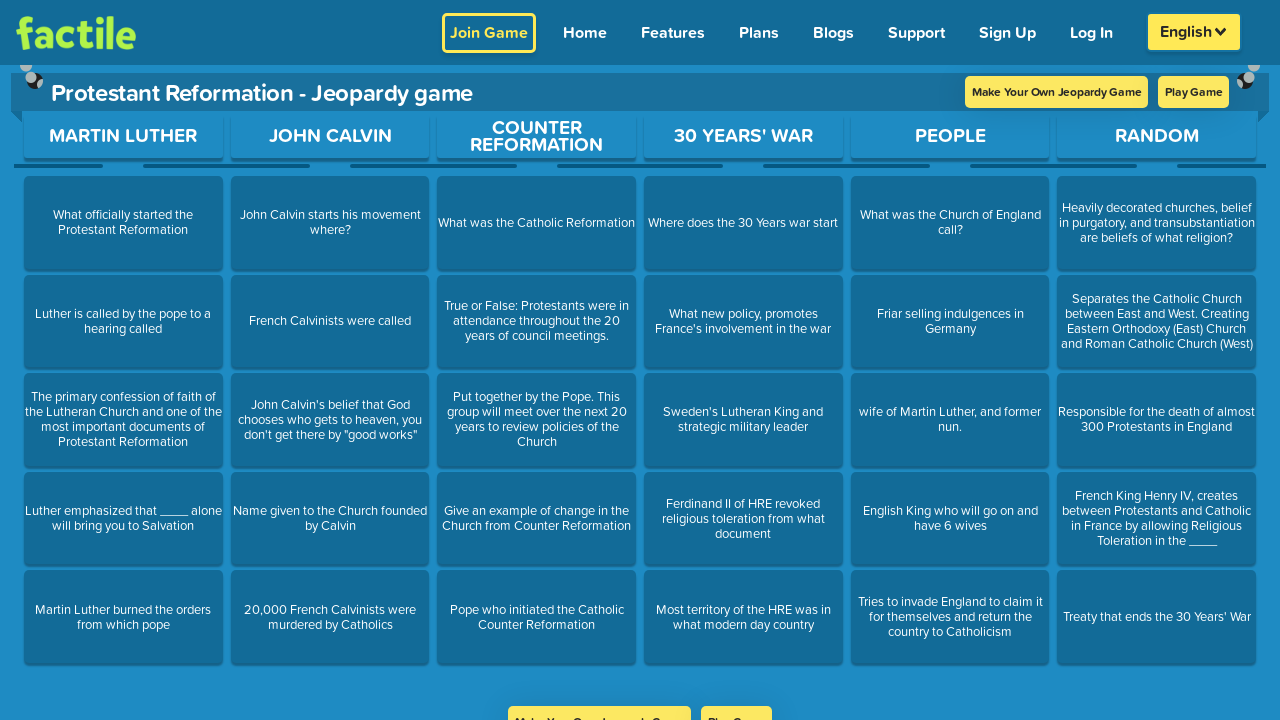

--- FILE ---
content_type: text/html; charset=UTF-8
request_url: https://www.playfactile.com/jeopardy/preview/l9amcs0b1b
body_size: 2305
content:
<!DOCTYPE html>
<html lang="en">

<head>
  <meta charset="utf-8" />
  <link rel="icon" href="/mygames/favicon.ico" />
  <title>Classroom Jeopardy Review Game | Buzzer Mode | Factile</title>
  <meta name="viewport" content="width=device-width, initial-scale=1.0, minimum-scale=1.0, maximum-scale=6.0" />
  <meta name="apple-mobile-web-app-capable" content="yes" />
  <meta name="mobile-web-app-capable" content="yes" />
  <meta name="apple-mobile-web-app-status-bar-style" content="black-translucent" />
  <meta name="theme-color" content="#1E8BC3" />

  <meta property="og:title" content="Classroom Jeopardy Review Game | Buzzer Mode | Factile" />
  <meta property="og:type" content="website" />
  <meta property="og:url" content="https://www.playfactile.com/" />
  <meta property="og:image" content="https://s3.amazonaws.com/factile-static/World+Geography+playfactile.png" />
  <meta property="og:image:width" content="400" />
  <meta property="og:image:height" content="300" />

  <meta name="msvalidate.01" content="1BA4E87E4955943584356024D48B1483" />
  <meta name="fragment" content="!" />
  <meta name="p:domain_verify" content="66990215909945279b0e44fcf36e28fc" />
  <meta name="google-site-verification" content="xsPmn8o2ZhUPigE9l_E4oPgA_kF7h0q_c-lJ9H5m2aw" />
  <meta name="keywords" content="jeopardy, jeopardy template, jeopardy multiplayer online game, play jeopardy online" />

  <!-- preconnect urls start-->
  <link rel="dns-prefetch" href="https://t.co" />
  <link rel="dns-prefetch" href="https://analytics.twitter.com" />
  <link rel="preconnect" href="https://p.typekit.net" />
  <link rel="preconnect" href="https://www.google-analytics.com" />
  <link rel="preconnect" href="https://analytics.google.com" />
  <link rel="preconnect" href="https://www.google.co.in" />
  <link rel="preconnect" href="https://www.google.com" />
  <link rel="preconnect" href="https://www.googletagmanager.com" />
  <link rel="preconnect" href="https://googleads.g.doubleclick.net" />
  <link rel="preconnect" href="https://cdnjs.cloudflare.com" />
  <link rel="dns-prefetch" href="https://static.hotjar.com" />
  <link rel="dns-prefetch" href="https://js.stripe.com/v3" />

  <!-- preconnect urls ends -->

  <link rel="preload" fetchpriority="high" as="image"
    href="https://www.playfactile.com/cdn-cgi/image/f=auto,onerror=redirect/https://s3.amazonaws.com/factile-static/factile+logo+green.png" />

  <!-- webfont server preconnect -->
  <link rel="preconnect" href="https://use.typekit.net" crossorigin="true" />

  <script type="application/ld+json">
    {
      "@context": "https://schema.org",
      "@type": "Corporation",
      "name": "Factile",
      "alternateName": "PlayFactile",
      "url": "https://www.playfactile.com/",
      "logo": "https://www.playfactile.com/cdn-cgi/image/f=auto,onerror=redirect/https://s3.amazonaws.com/factile-static/factile+logo+green.png",
      "sameAs": [
        "https://www.facebook.com/PlayFactile/",
        "https://twitter.com/playfactile",
        "https://www.instagram.com/play_factile/",
        "https://pinterest.com/playfactile/"
      ]
    }
  </script>

  <script src="/cdn-cgi/scripts/7d0fa10a/cloudflare-static/rocket-loader.min.js" data-cf-settings="6c2aed8d9aaeb3ad7b27ca7c-|49"></script><link rel="preload" href="https://cdnjs.cloudflare.com/ajax/libs/font-awesome/6.4.2/css/all.min.css" as="style"
    onload="this.onload=null;this.rel='stylesheet'">
  <noscript>
    <link rel="stylesheet" href="https://cdnjs.cloudflare.com/ajax/libs/font-awesome/6.4.2/css/all.min.css"
      integrity="sha512-z3gLpd7yknf1YoNbCzqRKc4qyor8gaKU1qmn+CShxbuBusANI9QpRohGBreCFkKxLhei6S9CQXFEbbKuqLg0DA=="
      crossorigin="anonymous" referrerpolicy="no-referrer" />
  </noscript>
  <script type="6c2aed8d9aaeb3ad7b27ca7c-module" crossorigin src="/mygames/index.22-01--12-30-55.DljCFIx8.js"></script>
  <link rel="modulepreload" crossorigin href="/mygames/react.22-01--12-30-55.BewWKImx.js">
  <link rel="modulepreload" crossorigin href="/mygames/utils.22-01--12-30-55.ChRDeu_N.js">
  <link rel="modulepreload" crossorigin href="/mygames/redux.22-01--12-30-55.UQxspR9n.js">
  <link rel="modulepreload" crossorigin href="/mygames/bootstrapEtc.22-01--12-30-55.BZ9coWRa.js">
  <link rel="stylesheet" crossorigin href="/mygames/bootstrapEtc.22-01--12-30-55.BXv0o2Zo.css">
  <link rel="stylesheet" crossorigin href="/mygames/index.22-01--12-30-55.DeBi5LsI.css">
</head>
<style>
  body {
    background: #1e8bc3;
  }

  .loading-wrapper {
    display: flex;
    flex-direction: column;
    justify-content: center;
    align-items: center;
    position: absolute;
    top: 50%;
    left: 50%;
    transform: translate(-50%, -50%);
  }

  .loading-text {
    font-size: 12px;
    margin-top: 10px;
    color: #fff;
  }

  .loading-spinner-grow {
    display: inline-block;
    width: 2rem;
    height: 2rem;
    vertical-align: -.125em;
    background-color: #fff;
    border-radius: 50%;
    opacity: 0;
    -webkit-animation: .75s linear infinite loading-spinner-grow;
    animation: .75s linear infinite loading-spinner-grow;
  }

  @keyframes loading-spinner-grow {
    0% {
      transform: scale(0);
    }

    50% {
      opacity: 1;
      transform: none;
    }
  }

  @keyframes loading-spinner-grow {
    0% {
      transform: scale(0);
      opacity: 0;
    }

    50% {
      opacity: 1;
    }
  }
</style>

<body>
  <!-- Google Tag Manager (noscript) -->
  <noscript>
    <iframe src="https://www.googletagmanager.com/ns.html?id=GTM-WS2K7TM" height="0" width="0"
      style="display: none; visibility: hidden"></iframe>
  </noscript>
  <!-- End Google Tag Manager (noscript) -->

  <img
    src="https://www.playfactile.com/cdn-cgi/image/f=auto,onerror=redirect/https://s3.amazonaws.com/factile-static/factile+logo+green.png"
    alt="factile logo" style="position: absolute; top: 13px; left: 16px; width: 120px;" class="factile-logo-html" />
  <div class="loading-wrapper loading-html">
    <div class="loading-spinner-grow"></div>
    <div class="loading-text">Loading...</div>
  </div>
  <div id="root"></div>
  <div class="ios-bottom"></div>
 
  <!-- webfonts -->

  <script src="/cdn-cgi/scripts/7d0fa10a/cloudflare-static/rocket-loader.min.js" data-cf-settings="6c2aed8d9aaeb3ad7b27ca7c-|49"></script><link rel="preload" href="https://use.typekit.net/qqz6wjj.css" as="style" crossorigin="true"
    onload="this.onload=null;this.rel='stylesheet'" />
  <noscript>
    <link rel="stylesheet" href="https://use.typekit.net/qqz6wjj.css" crossorigin="true" />
  </noscript>
<!-- text to speech -->
  <script defer src="https://code.responsivevoice.org/responsivevoice.js?key=OjAzh1MM" type="6c2aed8d9aaeb3ad7b27ca7c-text/javascript"></script>
<script src="/cdn-cgi/scripts/7d0fa10a/cloudflare-static/rocket-loader.min.js" data-cf-settings="6c2aed8d9aaeb3ad7b27ca7c-|49" defer></script><script defer src="https://static.cloudflareinsights.com/beacon.min.js/vcd15cbe7772f49c399c6a5babf22c1241717689176015" integrity="sha512-ZpsOmlRQV6y907TI0dKBHq9Md29nnaEIPlkf84rnaERnq6zvWvPUqr2ft8M1aS28oN72PdrCzSjY4U6VaAw1EQ==" data-cf-beacon='{"version":"2024.11.0","token":"36aeb2eb9e93416eafaff71d993ce4c1","server_timing":{"name":{"cfCacheStatus":true,"cfEdge":true,"cfExtPri":true,"cfL4":true,"cfOrigin":true,"cfSpeedBrain":true},"location_startswith":null}}' crossorigin="anonymous"></script>
</body>
<script type="6c2aed8d9aaeb3ad7b27ca7c-text/javascript">
  function resetModal() {
    document.getElementById('largeImageModal').style.display = 'none';
    var modalImg = document.getElementById('modaLargeImage');
    modalImg.src = '';
    modalImg.style.display = 'none';
    var modalVideo = document.getElementById('modalLargeVideo');
    modalVideo.src = '';
    modalVideo.style.display = 'none';
  }
</script>

</html>

--- FILE ---
content_type: text/javascript; charset=utf-8
request_url: https://www.playfactile.com/mygames/utils.22-01--12-30-55.ChRDeu_N.js
body_size: 43481
content:
import{r as j}from"./react.22-01--12-30-55.BewWKImx.js";import{_ as ts}from"./redux.22-01--12-30-55.UQxspR9n.js";function rs(e,t){if(e==null)return{};var n,r,a=ts(e,t);if(Object.getOwnPropertySymbols){var i=Object.getOwnPropertySymbols(e);for(r=0;r<i.length;r++)n=i[r],t.indexOf(n)===-1&&{}.propertyIsEnumerable.call(e,n)&&(a[n]=e[n])}return a}function ne(e){"@babel/helpers - typeof";return ne=typeof Symbol=="function"&&typeof Symbol.iterator=="symbol"?function(t){return typeof t}:function(t){return t&&typeof Symbol=="function"&&t.constructor===Symbol&&t!==Symbol.prototype?"symbol":typeof t},ne(e)}function ns(e,t){if(ne(e)!="object"||!e)return e;var n=e[Symbol.toPrimitive];if(n!==void 0){var r=n.call(e,t);if(ne(r)!="object")return r;throw new TypeError("@@toPrimitive must return a primitive value.")}return String(e)}function oa(e){var t=ns(e,"string");return ne(t)=="symbol"?t:t+""}function zt(e,t,n){return(t=oa(t))in e?Object.defineProperty(e,t,{value:n,enumerable:!0,configurable:!0,writable:!0}):e[t]=n,e}function fe(e,t){if(!(e instanceof t))throw new TypeError("Cannot call a class as a function")}function Nn(e,t){for(var n=0;n<t.length;n++){var r=t[n];r.enumerable=r.enumerable||!1,r.configurable=!0,"value"in r&&(r.writable=!0),Object.defineProperty(e,oa(r.key),r)}}function ce(e,t,n){return t&&Nn(e.prototype,t),n&&Nn(e,n),Object.defineProperty(e,"prototype",{writable:!1}),e}var as=/&(?:amp|#38|lt|#60|gt|#62|apos|#39|quot|#34|nbsp|#160|copy|#169|reg|#174|hellip|#8230|#x2F|#47);/g,is={"&amp;":"&","&#38;":"&","&lt;":"<","&#60;":"<","&gt;":">","&#62;":">","&apos;":"'","&#39;":"'","&quot;":'"',"&#34;":'"',"&nbsp;":" ","&#160;":" ","&copy;":"©","&#169;":"©","&reg;":"®","&#174;":"®","&hellip;":"…","&#8230;":"…","&#x2F;":"/","&#47;":"/"},ss=function(t){return is[t]},os=function(t){return t.replace(as,ss)};function Yn(e,t){var n=Object.keys(e);if(Object.getOwnPropertySymbols){var r=Object.getOwnPropertySymbols(e);t&&(r=r.filter(function(a){return Object.getOwnPropertyDescriptor(e,a).enumerable})),n.push.apply(n,r)}return n}function Tn(e){for(var t=1;t<arguments.length;t++){var n=arguments[t]!=null?arguments[t]:{};t%2?Yn(Object(n),!0).forEach(function(r){zt(e,r,n[r])}):Object.getOwnPropertyDescriptors?Object.defineProperties(e,Object.getOwnPropertyDescriptors(n)):Yn(Object(n)).forEach(function(r){Object.defineProperty(e,r,Object.getOwnPropertyDescriptor(n,r))})}return e}var _r={bindI18n:"languageChanged",bindI18nStore:"",transEmptyNodeValue:"",transSupportBasicHtmlNodes:!0,transWrapTextNodes:"",transKeepBasicHtmlNodesFor:["br","strong","i","p"],useSuspense:!0,unescape:os},ua,la=j.createContext();function us(){var e=arguments.length>0&&arguments[0]!==void 0?arguments[0]:{};_r=Tn(Tn({},_r),e)}function ls(){return _r}var fs=(function(){function e(){fe(this,e),this.usedNamespaces={}}return ce(e,[{key:"addUsedNamespaces",value:function(n){var r=this;n.forEach(function(a){r.usedNamespaces[a]||(r.usedNamespaces[a]=!0)})}},{key:"getUsedNamespaces",value:function(){return Object.keys(this.usedNamespaces)}}]),e})();function cs(e){ua=e}function hs(){return ua}var kh={type:"3rdParty",init:function(t){us(t.options.react),cs(t)}};function ds(){if(console&&console.warn){for(var e,t=arguments.length,n=new Array(t),r=0;r<t;r++)n[r]=arguments[r];typeof n[0]=="string"&&(n[0]="react-i18next:: ".concat(n[0])),(e=console).warn.apply(e,n)}}var Rn={};function wr(){for(var e=arguments.length,t=new Array(e),n=0;n<e;n++)t[n]=arguments[n];typeof t[0]=="string"&&Rn[t[0]]||(typeof t[0]=="string"&&(Rn[t[0]]=new Date),ds.apply(void 0,t))}function Ln(e,t,n){e.loadNamespaces(t,function(){if(e.isInitialized)n();else{var r=function a(){setTimeout(function(){e.off("initialized",a)},0),n()};e.on("initialized",r)}})}function gs(e,t){var n=arguments.length>2&&arguments[2]!==void 0?arguments[2]:{},r=t.languages[0],a=t.options?t.options.fallbackLng:!1,i=t.languages[t.languages.length-1];if(r.toLowerCase()==="cimode")return!0;var s=function(u,l){var f=t.services.backendConnector.state["".concat(u,"|").concat(l)];return f===-1||f===2};return n.bindI18n&&n.bindI18n.indexOf("languageChanging")>-1&&t.services.backendConnector.backend&&t.isLanguageChangingTo&&!s(t.isLanguageChangingTo,e)?!1:!!(t.hasResourceBundle(r,e)||!t.services.backendConnector.backend||t.options.resources&&!t.options.partialBundledLanguages||s(r,e)&&(!a||s(i,e)))}function ps(e,t){var n=arguments.length>2&&arguments[2]!==void 0?arguments[2]:{};if(!t.languages||!t.languages.length)return wr("i18n.languages were undefined or empty",t.languages),!0;var r=t.options.ignoreJSONStructure!==void 0;return r?t.hasLoadedNamespace(e,{precheck:function(i,s){if(n.bindI18n&&n.bindI18n.indexOf("languageChanging")>-1&&i.services.backendConnector.backend&&i.isLanguageChangingTo&&!s(i.isLanguageChangingTo,e))return!1}}):gs(e,t,n)}function ms(e){return e.displayName||e.name||(typeof e=="string"&&e.length>0?e:"Unknown")}function vs(e){if(Array.isArray(e))return e}function ys(e,t){var n=e==null?null:typeof Symbol<"u"&&e[Symbol.iterator]||e["@@iterator"];if(n!=null){var r,a,i,s,o=[],u=!0,l=!1;try{if(i=(n=n.call(e)).next,t===0){if(Object(n)!==n)return;u=!1}else for(;!(u=(r=i.call(n)).done)&&(o.push(r.value),o.length!==t);u=!0);}catch(f){l=!0,a=f}finally{try{if(!u&&n.return!=null&&(s=n.return(),Object(s)!==s))return}finally{if(l)throw a}}return o}}function En(e,t){(t==null||t>e.length)&&(t=e.length);for(var n=0,r=Array(t);n<t;n++)r[n]=e[n];return r}function _s(e,t){if(e){if(typeof e=="string")return En(e,t);var n={}.toString.call(e).slice(8,-1);return n==="Object"&&e.constructor&&(n=e.constructor.name),n==="Map"||n==="Set"?Array.from(e):n==="Arguments"||/^(?:Ui|I)nt(?:8|16|32)(?:Clamped)?Array$/.test(n)?En(e,t):void 0}}function ws(){throw new TypeError(`Invalid attempt to destructure non-iterable instance.
In order to be iterable, non-array objects must have a [Symbol.iterator]() method.`)}function fa(e,t){return vs(e)||ys(e,t)||_s(e,t)||ws()}function Cn(e,t){var n=Object.keys(e);if(Object.getOwnPropertySymbols){var r=Object.getOwnPropertySymbols(e);t&&(r=r.filter(function(a){return Object.getOwnPropertyDescriptor(e,a).enumerable})),n.push.apply(n,r)}return n}function fr(e){for(var t=1;t<arguments.length;t++){var n=arguments[t]!=null?arguments[t]:{};t%2?Cn(Object(n),!0).forEach(function(r){zt(e,r,n[r])}):Object.getOwnPropertyDescriptors?Object.defineProperties(e,Object.getOwnPropertyDescriptors(n)):Cn(Object(n)).forEach(function(r){Object.defineProperty(e,r,Object.getOwnPropertyDescriptor(n,r))})}return e}var Ss=function(t,n){var r=j.useRef();return j.useEffect(function(){r.current=t},[t,n]),r.current};function Os(e){var t=arguments.length>1&&arguments[1]!==void 0?arguments[1]:{},n=t.i18n,r=j.useContext(la)||{},a=r.i18n,i=r.defaultNS,s=n||a||hs();if(s&&!s.reportNamespaces&&(s.reportNamespaces=new fs),!s){wr("You will need to pass in an i18next instance by using initReactI18next");var o=function(V){return Array.isArray(V)?V[V.length-1]:V},u=[o,{},!1];return u.t=o,u.i18n={},u.ready=!1,u}s.options.react&&s.options.react.wait!==void 0&&wr("It seems you are still using the old wait option, you may migrate to the new useSuspense behaviour.");var l=fr(fr(fr({},ls()),s.options.react),t),f=l.useSuspense,c=l.keyPrefix,g=e||i||s.options&&s.options.defaultNS;g=typeof g=="string"?[g]:g||["translation"],s.reportNamespaces.addUsedNamespaces&&s.reportNamespaces.addUsedNamespaces(g);var w=(s.isInitialized||s.initializedStoreOnce)&&g.every(function(q){return ps(q,s,l)});function y(){return s.getFixedT(null,l.nsMode==="fallback"?g:g[0],c)}var _=j.useState(y),m=fa(_,2),S=m[0],N=m[1],L=g.join(),ee=Ss(L),F=j.useRef(!0);j.useEffect(function(){var q=l.bindI18n,V=l.bindI18nStore;F.current=!0,!w&&!f&&Ln(s,g,function(){F.current&&N(y)}),w&&ee&&ee!==L&&F.current&&N(y);function Ve(){F.current&&N(y)}return q&&s&&s.on(q,Ve),V&&s&&s.store.on(V,Ve),function(){F.current=!1,q&&s&&q.split(" ").forEach(function(oe){return s.off(oe,Ve)}),V&&s&&V.split(" ").forEach(function(oe){return s.store.off(oe,Ve)})}},[s,L]);var ge=j.useRef(!0);j.useEffect(function(){F.current&&!ge.current&&N(y),ge.current=!1},[s,c]);var te=[S,s,w];if(te.t=S,te.i18n=s,te.ready=w,w||!w&&!f)return te;throw new Promise(function(q){Ln(s,g,function(){q()})})}var ks=["forwardedRef"];function Fn(e,t){var n=Object.keys(e);if(Object.getOwnPropertySymbols){var r=Object.getOwnPropertySymbols(e);t&&(r=r.filter(function(a){return Object.getOwnPropertyDescriptor(e,a).enumerable})),n.push.apply(n,r)}return n}function Pt(e){for(var t=1;t<arguments.length;t++){var n=arguments[t]!=null?arguments[t]:{};t%2?Fn(Object(n),!0).forEach(function(r){zt(e,r,n[r])}):Object.getOwnPropertyDescriptors?Object.defineProperties(e,Object.getOwnPropertyDescriptors(n)):Fn(Object(n)).forEach(function(r){Object.defineProperty(e,r,Object.getOwnPropertyDescriptor(n,r))})}return e}function bh(e){var t=arguments.length>1&&arguments[1]!==void 0?arguments[1]:{};return function(r){function a(s){var o=s.forwardedRef,u=rs(s,ks),l=Os(e,Pt(Pt({},u),{},{keyPrefix:t.keyPrefix})),f=fa(l,3),c=f[0],g=f[1],w=f[2],y=Pt(Pt({},u),{},{t:c,i18n:g,tReady:w});return t.withRef&&o?y.ref=o:!t.withRef&&o&&(y.forwardedRef=o),j.createElement(r,y)}a.displayName="withI18nextTranslation(".concat(ms(r),")"),a.WrappedComponent=r;var i=function(o,u){return j.createElement(a,Object.assign({},o,{forwardedRef:u}))};return t.withRef?j.forwardRef(i):a}}function Mh(e){var t=e.i18n,n=e.defaultNS,r=e.children,a=j.useMemo(function(){return{i18n:t,defaultNS:n}},[t,n]);return j.createElement(la.Provider,{value:a},r)}var ca="1.13.7",In=typeof self=="object"&&self.self===self&&self||typeof global=="object"&&global.global===global&&global||Function("return this")()||{},Gt=Array.prototype,Fr=Object.prototype,Wn=typeof Symbol<"u"?Symbol.prototype:null,bs=Gt.push,yt=Gt.slice,ft=Fr.toString,Ms=Fr.hasOwnProperty,ha=typeof ArrayBuffer<"u",Ds=typeof DataView<"u",xs=Array.isArray,An=Object.keys,Un=Object.create,Hn=ha&&ArrayBuffer.isView,Ps=isNaN,Ns=isFinite,da=!{toString:null}.propertyIsEnumerable("toString"),Vn=["valueOf","isPrototypeOf","toString","propertyIsEnumerable","hasOwnProperty","toLocaleString"],Ys=Math.pow(2,53)-1;function z(e,t){return t=t==null?e.length-1:+t,function(){for(var n=Math.max(arguments.length-t,0),r=Array(n),a=0;a<n;a++)r[a]=arguments[a+t];switch(t){case 0:return e.call(this,r);case 1:return e.call(this,arguments[0],r);case 2:return e.call(this,arguments[0],arguments[1],r)}var i=Array(t+1);for(a=0;a<t;a++)i[a]=arguments[a];return i[t]=r,e.apply(this,i)}}function We(e){var t=typeof e;return t==="function"||t==="object"&&!!e}function Ts(e){return e===null}function ga(e){return e===void 0}function pa(e){return e===!0||e===!1||ft.call(e)==="[object Boolean]"}function Rs(e){return!!(e&&e.nodeType===1)}function U(e){var t="[object "+e+"]";return function(n){return ft.call(n)===t}}const Ir=U("String"),ma=U("Number"),Ls=U("Date"),Es=U("RegExp"),Cs=U("Error"),va=U("Symbol"),ya=U("ArrayBuffer");var _a=U("Function"),Fs=In.document&&In.document.childNodes;typeof/./!="function"&&typeof Int8Array!="object"&&typeof Fs!="function"&&(_a=function(e){return typeof e=="function"||!1});const H=_a,wa=U("Object");var Sa=Ds&&(!/\[native code\]/.test(String(DataView))||wa(new DataView(new ArrayBuffer(8)))),Wr=typeof Map<"u"&&wa(new Map),Is=U("DataView");function Ws(e){return e!=null&&H(e.getInt8)&&ya(e.buffer)}const Ft=Sa?Ws:Is,Ae=xs||U("Array");function Te(e,t){return e!=null&&Ms.call(e,t)}var Sr=U("Arguments");(function(){Sr(arguments)||(Sr=function(e){return Te(e,"callee")})})();const Ar=Sr;function As(e){return!va(e)&&Ns(e)&&!isNaN(parseFloat(e))}function Oa(e){return ma(e)&&Ps(e)}function ka(e){return function(){return e}}function ba(e){return function(t){var n=e(t);return typeof n=="number"&&n>=0&&n<=Ys}}function Ma(e){return function(t){return t==null?void 0:t[e]}}const It=Ma("byteLength"),Us=ba(It);var Hs=/\[object ((I|Ui)nt(8|16|32)|Float(32|64)|Uint8Clamped|Big(I|Ui)nt64)Array\]/;function Vs(e){return Hn?Hn(e)&&!Ft(e):Us(e)&&Hs.test(ft.call(e))}const Da=ha?Vs:ka(!1),G=Ma("length");function $s(e){for(var t={},n=e.length,r=0;r<n;++r)t[e[r]]=!0;return{contains:function(a){return t[a]===!0},push:function(a){return t[a]=!0,e.push(a)}}}function xa(e,t){t=$s(t);var n=Vn.length,r=e.constructor,a=H(r)&&r.prototype||Fr,i="constructor";for(Te(e,i)&&!t.contains(i)&&t.push(i);n--;)i=Vn[n],i in e&&e[i]!==a[i]&&!t.contains(i)&&t.push(i)}function I(e){if(!We(e))return[];if(An)return An(e);var t=[];for(var n in e)Te(e,n)&&t.push(n);return da&&xa(e,t),t}function js(e){if(e==null)return!0;var t=G(e);return typeof t=="number"&&(Ae(e)||Ir(e)||Ar(e))?t===0:G(I(e))===0}function Pa(e,t){var n=I(t),r=n.length;if(e==null)return!r;for(var a=Object(e),i=0;i<r;i++){var s=n[i];if(t[s]!==a[s]||!(s in a))return!1}return!0}function x(e){if(e instanceof x)return e;if(!(this instanceof x))return new x(e);this._wrapped=e}x.VERSION=ca;x.prototype.value=function(){return this._wrapped};x.prototype.valueOf=x.prototype.toJSON=x.prototype.value;x.prototype.toString=function(){return String(this._wrapped)};function $n(e){return new Uint8Array(e.buffer||e,e.byteOffset||0,It(e))}var jn="[object DataView]";function Or(e,t,n,r){if(e===t)return e!==0||1/e===1/t;if(e==null||t==null)return!1;if(e!==e)return t!==t;var a=typeof e;return a!=="function"&&a!=="object"&&typeof t!="object"?!1:Na(e,t,n,r)}function Na(e,t,n,r){e instanceof x&&(e=e._wrapped),t instanceof x&&(t=t._wrapped);var a=ft.call(e);if(a!==ft.call(t))return!1;if(Sa&&a=="[object Object]"&&Ft(e)){if(!Ft(t))return!1;a=jn}switch(a){case"[object RegExp]":case"[object String]":return""+e==""+t;case"[object Number]":return+e!=+e?+t!=+t:+e==0?1/+e===1/t:+e==+t;case"[object Date]":case"[object Boolean]":return+e==+t;case"[object Symbol]":return Wn.valueOf.call(e)===Wn.valueOf.call(t);case"[object ArrayBuffer]":case jn:return Na($n(e),$n(t),n,r)}var i=a==="[object Array]";if(!i&&Da(e)){var s=It(e);if(s!==It(t))return!1;if(e.buffer===t.buffer&&e.byteOffset===t.byteOffset)return!0;i=!0}if(!i){if(typeof e!="object"||typeof t!="object")return!1;var o=e.constructor,u=t.constructor;if(o!==u&&!(H(o)&&o instanceof o&&H(u)&&u instanceof u)&&"constructor"in e&&"constructor"in t)return!1}n=n||[],r=r||[];for(var l=n.length;l--;)if(n[l]===e)return r[l]===t;if(n.push(e),r.push(t),i){if(l=e.length,l!==t.length)return!1;for(;l--;)if(!Or(e[l],t[l],n,r))return!1}else{var f=I(e),c;if(l=f.length,I(t).length!==l)return!1;for(;l--;)if(c=f[l],!(Te(t,c)&&Or(e[c],t[c],n,r)))return!1}return n.pop(),r.pop(),!0}function zs(e,t){return Or(e,t)}function _t(e){if(!We(e))return[];var t=[];for(var n in e)t.push(n);return da&&xa(e,t),t}function Ur(e){var t=G(e);return function(n){if(n==null)return!1;var r=_t(n);if(G(r))return!1;for(var a=0;a<t;a++)if(!H(n[e[a]]))return!1;return e!==Ra||!H(n[Hr])}}var Hr="forEach",Ya="has",Vr=["clear","delete"],Ta=["get",Ya,"set"],Gs=Vr.concat(Hr,Ta),Ra=Vr.concat(Ta),Bs=["add"].concat(Vr,Hr,Ya);const Zs=Wr?Ur(Gs):U("Map"),Ks=Wr?Ur(Ra):U("WeakMap"),qs=Wr?Ur(Bs):U("Set"),Js=U("WeakSet");function Xe(e){for(var t=I(e),n=t.length,r=Array(n),a=0;a<n;a++)r[a]=e[t[a]];return r}function Qs(e){for(var t=I(e),n=t.length,r=Array(n),a=0;a<n;a++)r[a]=[t[a],e[t[a]]];return r}function La(e){for(var t={},n=I(e),r=0,a=n.length;r<a;r++)t[e[n[r]]]=n[r];return t}function kr(e){var t=[];for(var n in e)H(e[n])&&t.push(n);return t.sort()}function $r(e,t){return function(n){var r=arguments.length;if(t&&(n=Object(n)),r<2||n==null)return n;for(var a=1;a<r;a++)for(var i=arguments[a],s=e(i),o=s.length,u=0;u<o;u++){var l=s[u];(!t||n[l]===void 0)&&(n[l]=i[l])}return n}}const Ea=$r(_t),Wt=$r(I),Ca=$r(_t,!0);function Xs(){return function(){}}function Fa(e){if(!We(e))return{};if(Un)return Un(e);var t=Xs();t.prototype=e;var n=new t;return t.prototype=null,n}function eo(e,t){var n=Fa(e);return t&&Wt(n,t),n}function to(e){return We(e)?Ae(e)?e.slice():Ea({},e):e}function ro(e,t){return t(e),e}function Ia(e){return Ae(e)?e:[e]}x.toPath=Ia;function wt(e){return x.toPath(e)}function jr(e,t){for(var n=t.length,r=0;r<n;r++){if(e==null)return;e=e[t[r]]}return n?e:void 0}function Wa(e,t,n){var r=jr(e,wt(t));return ga(r)?n:r}function no(e,t){t=wt(t);for(var n=t.length,r=0;r<n;r++){var a=t[r];if(!Te(e,a))return!1;e=e[a]}return!!n}function zr(e){return e}function ct(e){return e=Wt({},e),function(t){return Pa(t,e)}}function Gr(e){return e=wt(e),function(t){return jr(t,e)}}function St(e,t,n){if(t===void 0)return e;switch(n??3){case 1:return function(r){return e.call(t,r)};case 3:return function(r,a,i){return e.call(t,r,a,i)};case 4:return function(r,a,i,s){return e.call(t,r,a,i,s)}}return function(){return e.apply(t,arguments)}}function Aa(e,t,n){return e==null?zr:H(e)?St(e,t,n):We(e)&&!Ae(e)?ct(e):Gr(e)}function Br(e,t){return Aa(e,t,1/0)}x.iteratee=Br;function B(e,t,n){return x.iteratee!==Br?x.iteratee(e,t):Aa(e,t,n)}function ao(e,t,n){t=B(t,n);for(var r=I(e),a=r.length,i={},s=0;s<a;s++){var o=r[s];i[o]=t(e[o],o,e)}return i}function Ua(){}function io(e){return e==null?Ua:function(t){return Wa(e,t)}}function so(e,t,n){var r=Array(Math.max(0,e));t=St(t,n,1);for(var a=0;a<e;a++)r[a]=t(a);return r}function br(e,t){return t==null&&(t=e,e=0),e+Math.floor(Math.random()*(t-e+1))}const ht=Date.now||function(){return new Date().getTime()};function Ha(e){var t=function(i){return e[i]},n="(?:"+I(e).join("|")+")",r=RegExp(n),a=RegExp(n,"g");return function(i){return i=i==null?"":""+i,r.test(i)?i.replace(a,t):i}}const Va={"&":"&amp;","<":"&lt;",">":"&gt;",'"':"&quot;","'":"&#x27;","`":"&#x60;"},oo=Ha(Va),uo=La(Va),lo=Ha(uo),fo=x.templateSettings={evaluate:/<%([\s\S]+?)%>/g,interpolate:/<%=([\s\S]+?)%>/g,escape:/<%-([\s\S]+?)%>/g};var cr=/(.)^/,co={"'":"'","\\":"\\","\r":"r","\n":"n","\u2028":"u2028","\u2029":"u2029"},ho=/\\|'|\r|\n|\u2028|\u2029/g;function go(e){return"\\"+co[e]}var po=/^\s*(\w|\$)+\s*$/;function mo(e,t,n){!t&&n&&(t=n),t=Ca({},t,x.templateSettings);var r=RegExp([(t.escape||cr).source,(t.interpolate||cr).source,(t.evaluate||cr).source].join("|")+"|$","g"),a=0,i="__p+='";e.replace(r,function(l,f,c,g,w){return i+=e.slice(a,w).replace(ho,go),a=w+l.length,f?i+=`'+
((__t=(`+f+`))==null?'':_.escape(__t))+
'`:c?i+=`'+
((__t=(`+c+`))==null?'':__t)+
'`:g&&(i+=`';
`+g+`
__p+='`),l}),i+=`';
`;var s=t.variable;if(s){if(!po.test(s))throw new Error("variable is not a bare identifier: "+s)}else i=`with(obj||{}){
`+i+`}
`,s="obj";i=`var __t,__p='',__j=Array.prototype.join,print=function(){__p+=__j.call(arguments,'');};
`+i+`return __p;
`;var o;try{o=new Function(s,"_",i)}catch(l){throw l.source=i,l}var u=function(l){return o.call(this,l,x)};return u.source="function("+s+`){
`+i+"}",u}function vo(e,t,n){t=wt(t);var r=t.length;if(!r)return H(n)?n.call(e):n;for(var a=0;a<r;a++){var i=e==null?void 0:e[t[a]];i===void 0&&(i=n,a=r),e=H(i)?i.call(e):i}return e}var yo=0;function _o(e){var t=++yo+"";return e?e+t:t}function wo(e){var t=x(e);return t._chain=!0,t}function $a(e,t,n,r,a){if(!(r instanceof t))return e.apply(n,a);var i=Fa(e.prototype),s=e.apply(i,a);return We(s)?s:i}var et=z(function(e,t){var n=et.placeholder,r=function(){for(var a=0,i=t.length,s=Array(i),o=0;o<i;o++)s[o]=t[o]===n?arguments[a++]:t[o];for(;a<arguments.length;)s.push(arguments[a++]);return $a(e,r,this,this,s)};return r});et.placeholder=x;const ja=z(function(e,t,n){if(!H(e))throw new TypeError("Bind must be called on a function");var r=z(function(a){return $a(e,r,t,this,n.concat(a))});return r}),Z=ba(G);function Ue(e,t,n,r){if(r=r||[],!t&&t!==0)t=1/0;else if(t<=0)return r.concat(e);for(var a=r.length,i=0,s=G(e);i<s;i++){var o=e[i];if(Z(o)&&(Ae(o)||Ar(o)))if(t>1)Ue(o,t-1,n,r),a=r.length;else for(var u=0,l=o.length;u<l;)r[a++]=o[u++];else n||(r[a++]=o)}return r}const So=z(function(e,t){t=Ue(t,!1,!1);var n=t.length;if(n<1)throw new Error("bindAll must be passed function names");for(;n--;){var r=t[n];e[r]=ja(e[r],e)}return e});function Oo(e,t){var n=function(r){var a=n.cache,i=""+(t?t.apply(this,arguments):r);return Te(a,i)||(a[i]=e.apply(this,arguments)),a[i]};return n.cache={},n}const za=z(function(e,t,n){return setTimeout(function(){return e.apply(null,n)},t)}),ko=et(za,x,1);function bo(e,t,n){var r,a,i,s,o=0;n||(n={});var u=function(){o=n.leading===!1?0:ht(),r=null,s=e.apply(a,i),r||(a=i=null)},l=function(){var f=ht();!o&&n.leading===!1&&(o=f);var c=t-(f-o);return a=this,i=arguments,c<=0||c>t?(r&&(clearTimeout(r),r=null),o=f,s=e.apply(a,i),r||(a=i=null)):!r&&n.trailing!==!1&&(r=setTimeout(u,c)),s};return l.cancel=function(){clearTimeout(r),o=0,r=a=i=null},l}function Mo(e,t,n){var r,a,i,s,o,u=function(){var f=ht()-a;t>f?r=setTimeout(u,t-f):(r=null,n||(s=e.apply(o,i)),r||(i=o=null))},l=z(function(f){return o=this,i=f,a=ht(),r||(r=setTimeout(u,t),n&&(s=e.apply(o,i))),s});return l.cancel=function(){clearTimeout(r),r=i=o=null},l}function Do(e,t){return et(t,e)}function Zr(e){return function(){return!e.apply(this,arguments)}}function xo(){var e=arguments,t=e.length-1;return function(){for(var n=t,r=e[t].apply(this,arguments);n--;)r=e[n].call(this,r);return r}}function Po(e,t){return function(){if(--e<1)return t.apply(this,arguments)}}function Ga(e,t){var n;return function(){return--e>0&&(n=t.apply(this,arguments)),e<=1&&(t=null),n}}const No=et(Ga,2);function Ba(e,t,n){t=B(t,n);for(var r=I(e),a,i=0,s=r.length;i<s;i++)if(a=r[i],t(e[a],a,e))return a}function Za(e){return function(t,n,r){n=B(n,r);for(var a=G(t),i=e>0?0:a-1;i>=0&&i<a;i+=e)if(n(t[i],i,t))return i;return-1}}const Kr=Za(1),Ka=Za(-1);function qa(e,t,n,r){n=B(n,r,1);for(var a=n(t),i=0,s=G(e);i<s;){var o=Math.floor((i+s)/2);n(e[o])<a?i=o+1:s=o}return i}function Ja(e,t,n){return function(r,a,i){var s=0,o=G(r);if(typeof i=="number")e>0?s=i>=0?i:Math.max(i+o,s):o=i>=0?Math.min(i+1,o):i+o+1;else if(n&&i&&o)return i=n(r,a),r[i]===a?i:-1;if(a!==a)return i=t(yt.call(r,s,o),Oa),i>=0?i+s:-1;for(i=e>0?s:o-1;i>=0&&i<o;i+=e)if(r[i]===a)return i;return-1}}const Qa=Ja(1,Kr,qa),Yo=Ja(-1,Ka);function Mr(e,t,n){var r=Z(e)?Kr:Ba,a=r(e,t,n);if(a!==void 0&&a!==-1)return e[a]}function To(e,t){return Mr(e,ct(t))}function ke(e,t,n){t=St(t,n);var r,a;if(Z(e))for(r=0,a=e.length;r<a;r++)t(e[r],r,e);else{var i=I(e);for(r=0,a=i.length;r<a;r++)t(e[i[r]],i[r],e)}return e}function Fe(e,t,n){t=B(t,n);for(var r=!Z(e)&&I(e),a=(r||e).length,i=Array(a),s=0;s<a;s++){var o=r?r[s]:s;i[s]=t(e[o],o,e)}return i}function Xa(e){var t=function(n,r,a,i){var s=!Z(n)&&I(n),o=(s||n).length,u=e>0?0:o-1;for(i||(a=n[s?s[u]:u],u+=e);u>=0&&u<o;u+=e){var l=s?s[u]:u;a=r(a,n[l],l,n)}return a};return function(n,r,a,i){var s=arguments.length>=3;return t(n,St(r,i,4),a,s)}}const hr=Xa(1),zn=Xa(-1);function Je(e,t,n){var r=[];return t=B(t,n),ke(e,function(a,i,s){t(a,i,s)&&r.push(a)}),r}function Ro(e,t,n){return Je(e,Zr(B(t)),n)}function Gn(e,t,n){t=B(t,n);for(var r=!Z(e)&&I(e),a=(r||e).length,i=0;i<a;i++){var s=r?r[i]:i;if(!t(e[s],s,e))return!1}return!0}function Bn(e,t,n){t=B(t,n);for(var r=!Z(e)&&I(e),a=(r||e).length,i=0;i<a;i++){var s=r?r[i]:i;if(t(e[s],s,e))return!0}return!1}function we(e,t,n,r){return Z(e)||(e=Xe(e)),(typeof n!="number"||r)&&(n=0),Qa(e,t,n)>=0}const Lo=z(function(e,t,n){var r,a;return H(t)?a=t:(t=wt(t),r=t.slice(0,-1),t=t[t.length-1]),Fe(e,function(i){var s=a;if(!s){if(r&&r.length&&(i=jr(i,r)),i==null)return;s=i[t]}return s==null?s:s.apply(i,n)})});function qr(e,t){return Fe(e,Gr(t))}function Eo(e,t){return Je(e,ct(t))}function ei(e,t,n){var r=-1/0,a=-1/0,i,s;if(t==null||typeof t=="number"&&typeof e[0]!="object"&&e!=null){e=Z(e)?e:Xe(e);for(var o=0,u=e.length;o<u;o++)i=e[o],i!=null&&i>r&&(r=i)}else t=B(t,n),ke(e,function(l,f,c){s=t(l,f,c),(s>a||s===-1/0&&r===-1/0)&&(r=l,a=s)});return r}function Co(e,t,n){var r=1/0,a=1/0,i,s;if(t==null||typeof t=="number"&&typeof e[0]!="object"&&e!=null){e=Z(e)?e:Xe(e);for(var o=0,u=e.length;o<u;o++)i=e[o],i!=null&&i<r&&(r=i)}else t=B(t,n),ke(e,function(l,f,c){s=t(l,f,c),(s<a||s===1/0&&r===1/0)&&(r=l,a=s)});return r}var Fo=/[^\ud800-\udfff]|[\ud800-\udbff][\udc00-\udfff]|[\ud800-\udfff]/g;function ti(e){return e?Ae(e)?yt.call(e):Ir(e)?e.match(Fo):Z(e)?Fe(e,zr):Xe(e):[]}function ri(e,t,n){if(t==null||n)return Z(e)||(e=Xe(e)),e[br(e.length-1)];var r=ti(e),a=G(r);t=Math.max(Math.min(t,a),0);for(var i=a-1,s=0;s<t;s++){var o=br(s,i),u=r[s];r[s]=r[o],r[o]=u}return r.slice(0,t)}function Io(e){return ri(e,1/0)}function Wo(e,t,n){var r=0;return t=B(t,n),qr(Fe(e,function(a,i,s){return{value:a,index:r++,criteria:t(a,i,s)}}).sort(function(a,i){var s=a.criteria,o=i.criteria;if(s!==o){if(s>o||s===void 0)return 1;if(s<o||o===void 0)return-1}return a.index-i.index}),"value")}function Bt(e,t){return function(n,r,a){var i=t?[[],[]]:{};return r=B(r,a),ke(n,function(s,o){var u=r(s,o,n);e(i,s,u)}),i}}const Ao=Bt(function(e,t,n){Te(e,n)?e[n].push(t):e[n]=[t]}),Uo=Bt(function(e,t,n){e[n]=t}),Ho=Bt(function(e,t,n){Te(e,n)?e[n]++:e[n]=1}),Vo=Bt(function(e,t,n){e[n?0:1].push(t)},!0);function $o(e){return e==null?0:Z(e)?e.length:I(e).length}function jo(e,t,n){return t in n}const ni=z(function(e,t){var n={},r=t[0];if(e==null)return n;H(r)?(t.length>1&&(r=St(r,t[1])),t=_t(e)):(r=jo,t=Ue(t,!1,!1),e=Object(e));for(var a=0,i=t.length;a<i;a++){var s=t[a],o=e[s];r(o,s,e)&&(n[s]=o)}return n}),zo=z(function(e,t){var n=t[0],r;return H(n)?(n=Zr(n),t.length>1&&(r=t[1])):(t=Fe(Ue(t,!1,!1),String),n=function(a,i){return!we(t,i)}),ni(e,n,r)});function ai(e,t,n){return yt.call(e,0,Math.max(0,e.length-(t==null||n?1:t)))}function dr(e,t,n){return e==null||e.length<1?t==null||n?void 0:[]:t==null||n?e[0]:ai(e,e.length-t)}function Rt(e,t,n){return yt.call(e,t==null||n?1:t)}function Go(e,t,n){return e==null||e.length<1?t==null||n?void 0:[]:t==null||n?e[e.length-1]:Rt(e,Math.max(0,e.length-t))}function Bo(e){return Je(e,Boolean)}function Zo(e,t){return Ue(e,t,!1)}const ii=z(function(e,t){return t=Ue(t,!0,!0),Je(e,function(n){return!we(t,n)})}),Ko=z(function(e,t){return ii(e,t)});function Dr(e,t,n,r){pa(t)||(r=n,n=t,t=!1),n!=null&&(n=B(n,r));for(var a=[],i=[],s=0,o=G(e);s<o;s++){var u=e[s],l=n?n(u,s,e):u;t&&!n?((!s||i!==l)&&a.push(u),i=l):n?we(i,l)||(i.push(l),a.push(u)):we(a,u)||a.push(u)}return a}const qo=z(function(e){return Dr(Ue(e,!0,!0))});function Jo(e){for(var t=[],n=arguments.length,r=0,a=G(e);r<a;r++){var i=e[r];if(!we(t,i)){var s;for(s=1;s<n&&we(arguments[s],i);s++);s===n&&t.push(i)}}return t}function xr(e){for(var t=e&&ei(e,G).length||0,n=Array(t),r=0;r<t;r++)n[r]=qr(e,r);return n}const Qo=z(xr);function Xo(e,t){for(var n={},r=0,a=G(e);r<a;r++)t?n[e[r]]=t[r]:n[e[r][0]]=e[r][1];return n}function eu(e,t,n){t==null&&(t=e||0,e=0),n||(n=t<e?-1:1);for(var r=Math.max(Math.ceil((t-e)/n),0),a=Array(r),i=0;i<r;i++,e+=n)a[i]=e;return a}function tu(e,t){if(t==null||t<1)return[];for(var n=[],r=0,a=e.length;r<a;)n.push(yt.call(e,r,r+=t));return n}function Jr(e,t){return e._chain?x(t).chain():t}function si(e){return ke(kr(e),function(t){var n=x[t]=e[t];x.prototype[t]=function(){var r=[this._wrapped];return bs.apply(r,arguments),Jr(this,n.apply(x,r))}}),x}ke(["pop","push","reverse","shift","sort","splice","unshift"],function(e){var t=Gt[e];x.prototype[e]=function(){var n=this._wrapped;return n!=null&&(t.apply(n,arguments),(e==="shift"||e==="splice")&&n.length===0&&delete n[0]),Jr(this,n)}});ke(["concat","join","slice"],function(e){var t=Gt[e];x.prototype[e]=function(){var n=this._wrapped;return n!=null&&(n=t.apply(n,arguments)),Jr(this,n)}});const ru=Object.freeze(Object.defineProperty({__proto__:null,VERSION:ca,after:Po,all:Gn,allKeys:_t,any:Bn,assign:Wt,before:Ga,bind:ja,bindAll:So,chain:wo,chunk:tu,clone:to,collect:Fe,compact:Bo,compose:xo,constant:ka,contains:we,countBy:Ho,create:eo,debounce:Mo,default:x,defaults:Ca,defer:ko,delay:za,detect:Mr,difference:ii,drop:Rt,each:ke,escape:oo,every:Gn,extend:Ea,extendOwn:Wt,filter:Je,find:Mr,findIndex:Kr,findKey:Ba,findLastIndex:Ka,findWhere:To,first:dr,flatten:Zo,foldl:hr,foldr:zn,forEach:ke,functions:kr,get:Wa,groupBy:Ao,has:no,head:dr,identity:zr,include:we,includes:we,indexBy:Uo,indexOf:Qa,initial:ai,inject:hr,intersection:Jo,invert:La,invoke:Lo,isArguments:Ar,isArray:Ae,isArrayBuffer:ya,isBoolean:pa,isDataView:Ft,isDate:Ls,isElement:Rs,isEmpty:js,isEqual:zs,isError:Cs,isFinite:As,isFunction:H,isMap:Zs,isMatch:Pa,isNaN:Oa,isNull:Ts,isNumber:ma,isObject:We,isRegExp:Es,isSet:qs,isString:Ir,isSymbol:va,isTypedArray:Da,isUndefined:ga,isWeakMap:Ks,isWeakSet:Js,iteratee:Br,keys:I,last:Go,lastIndexOf:Yo,map:Fe,mapObject:ao,matcher:ct,matches:ct,max:ei,memoize:Oo,methods:kr,min:Co,mixin:si,negate:Zr,noop:Ua,now:ht,object:Xo,omit:zo,once:No,pairs:Qs,partial:et,partition:Vo,pick:ni,pluck:qr,property:Gr,propertyOf:io,random:br,range:eu,reduce:hr,reduceRight:zn,reject:Ro,rest:Rt,restArguments:z,result:vo,sample:ri,select:Je,shuffle:Io,size:$o,some:Bn,sortBy:Wo,sortedIndex:qa,tail:Rt,take:dr,tap:ro,template:mo,templateSettings:fo,throttle:bo,times:so,toArray:ti,toPath:Ia,transpose:xr,unescape:lo,union:qo,uniq:Dr,unique:Dr,uniqueId:_o,unzip:xr,values:Xe,where:Eo,without:Ko,wrap:Do,zip:Qo},Symbol.toStringTag,{value:"Module"}));var Zn=si(ru);Zn._=Zn;//! moment.js
//! version : 2.30.1
//! authors : Tim Wood, Iskren Chernev, Moment.js contributors
//! license : MIT
//! momentjs.com
var oi;function d(){return oi.apply(null,arguments)}function nu(e){oi=e}function ae(e){return e instanceof Array||Object.prototype.toString.call(e)==="[object Array]"}function Ce(e){return e!=null&&Object.prototype.toString.call(e)==="[object Object]"}function M(e,t){return Object.prototype.hasOwnProperty.call(e,t)}function Qr(e){if(Object.getOwnPropertyNames)return Object.getOwnPropertyNames(e).length===0;var t;for(t in e)if(M(e,t))return!1;return!0}function $(e){return e===void 0}function be(e){return typeof e=="number"||Object.prototype.toString.call(e)==="[object Number]"}function Ot(e){return e instanceof Date||Object.prototype.toString.call(e)==="[object Date]"}function ui(e,t){var n=[],r,a=e.length;for(r=0;r<a;++r)n.push(t(e[r],r));return n}function xe(e,t){for(var n in t)M(t,n)&&(e[n]=t[n]);return M(t,"toString")&&(e.toString=t.toString),M(t,"valueOf")&&(e.valueOf=t.valueOf),e}function he(e,t,n,r){return Ti(e,t,n,r,!0).utc()}function au(){return{empty:!1,unusedTokens:[],unusedInput:[],overflow:-2,charsLeftOver:0,nullInput:!1,invalidEra:null,invalidMonth:null,invalidFormat:!1,userInvalidated:!1,iso:!1,parsedDateParts:[],era:null,meridiem:null,rfc2822:!1,weekdayMismatch:!1}}function O(e){return e._pf==null&&(e._pf=au()),e._pf}var Pr;Array.prototype.some?Pr=Array.prototype.some:Pr=function(e){var t=Object(this),n=t.length>>>0,r;for(r=0;r<n;r++)if(r in t&&e.call(this,t[r],r,t))return!0;return!1};function Xr(e){var t=null,n=!1,r=e._d&&!isNaN(e._d.getTime());if(r&&(t=O(e),n=Pr.call(t.parsedDateParts,function(a){return a!=null}),r=t.overflow<0&&!t.empty&&!t.invalidEra&&!t.invalidMonth&&!t.invalidWeekday&&!t.weekdayMismatch&&!t.nullInput&&!t.invalidFormat&&!t.userInvalidated&&(!t.meridiem||t.meridiem&&n),e._strict&&(r=r&&t.charsLeftOver===0&&t.unusedTokens.length===0&&t.bigHour===void 0)),Object.isFrozen==null||!Object.isFrozen(e))e._isValid=r;else return r;return e._isValid}function Zt(e){var t=he(NaN);return e!=null?xe(O(t),e):O(t).userInvalidated=!0,t}var Kn=d.momentProperties=[],gr=!1;function en(e,t){var n,r,a,i=Kn.length;if($(t._isAMomentObject)||(e._isAMomentObject=t._isAMomentObject),$(t._i)||(e._i=t._i),$(t._f)||(e._f=t._f),$(t._l)||(e._l=t._l),$(t._strict)||(e._strict=t._strict),$(t._tzm)||(e._tzm=t._tzm),$(t._isUTC)||(e._isUTC=t._isUTC),$(t._offset)||(e._offset=t._offset),$(t._pf)||(e._pf=O(t)),$(t._locale)||(e._locale=t._locale),i>0)for(n=0;n<i;n++)r=Kn[n],a=t[r],$(a)||(e[r]=a);return e}function kt(e){en(this,e),this._d=new Date(e._d!=null?e._d.getTime():NaN),this.isValid()||(this._d=new Date(NaN)),gr===!1&&(gr=!0,d.updateOffset(this),gr=!1)}function ie(e){return e instanceof kt||e!=null&&e._isAMomentObject!=null}function li(e){d.suppressDeprecationWarnings===!1&&typeof console<"u"&&console.warn&&console.warn("Deprecation warning: "+e)}function Q(e,t){var n=!0;return xe(function(){if(d.deprecationHandler!=null&&d.deprecationHandler(null,e),n){var r=[],a,i,s,o=arguments.length;for(i=0;i<o;i++){if(a="",typeof arguments[i]=="object"){a+=`
[`+i+"] ";for(s in arguments[0])M(arguments[0],s)&&(a+=s+": "+arguments[0][s]+", ");a=a.slice(0,-2)}else a=arguments[i];r.push(a)}li(e+`
Arguments: `+Array.prototype.slice.call(r).join("")+`
`+new Error().stack),n=!1}return t.apply(this,arguments)},t)}var qn={};function fi(e,t){d.deprecationHandler!=null&&d.deprecationHandler(e,t),qn[e]||(li(t),qn[e]=!0)}d.suppressDeprecationWarnings=!1;d.deprecationHandler=null;function de(e){return typeof Function<"u"&&e instanceof Function||Object.prototype.toString.call(e)==="[object Function]"}function iu(e){var t,n;for(n in e)M(e,n)&&(t=e[n],de(t)?this[n]=t:this["_"+n]=t);this._config=e,this._dayOfMonthOrdinalParseLenient=new RegExp((this._dayOfMonthOrdinalParse.source||this._ordinalParse.source)+"|"+/\d{1,2}/.source)}function Nr(e,t){var n=xe({},e),r;for(r in t)M(t,r)&&(Ce(e[r])&&Ce(t[r])?(n[r]={},xe(n[r],e[r]),xe(n[r],t[r])):t[r]!=null?n[r]=t[r]:delete n[r]);for(r in e)M(e,r)&&!M(t,r)&&Ce(e[r])&&(n[r]=xe({},n[r]));return n}function tn(e){e!=null&&this.set(e)}var Yr;Object.keys?Yr=Object.keys:Yr=function(e){var t,n=[];for(t in e)M(e,t)&&n.push(t);return n};var su={sameDay:"[Today at] LT",nextDay:"[Tomorrow at] LT",nextWeek:"dddd [at] LT",lastDay:"[Yesterday at] LT",lastWeek:"[Last] dddd [at] LT",sameElse:"L"};function ou(e,t,n){var r=this._calendar[e]||this._calendar.sameElse;return de(r)?r.call(t,n):r}function le(e,t,n){var r=""+Math.abs(e),a=t-r.length,i=e>=0;return(i?n?"+":"":"-")+Math.pow(10,Math.max(0,a)).toString().substr(1)+r}var rn=/(\[[^\[]*\])|(\\)?([Hh]mm(ss)?|Mo|MM?M?M?|Do|DDDo|DD?D?D?|ddd?d?|do?|w[o|w]?|W[o|W]?|Qo?|N{1,5}|YYYYYY|YYYYY|YYYY|YY|y{2,4}|yo?|gg(ggg?)?|GG(GGG?)?|e|E|a|A|hh?|HH?|kk?|mm?|ss?|S{1,9}|x|X|zz?|ZZ?|.)/g,Nt=/(\[[^\[]*\])|(\\)?(LTS|LT|LL?L?L?|l{1,4})/g,pr={},Ze={};function v(e,t,n,r){var a=r;typeof r=="string"&&(a=function(){return this[r]()}),e&&(Ze[e]=a),t&&(Ze[t[0]]=function(){return le(a.apply(this,arguments),t[1],t[2])}),n&&(Ze[n]=function(){return this.localeData().ordinal(a.apply(this,arguments),e)})}function uu(e){return e.match(/\[[\s\S]/)?e.replace(/^\[|\]$/g,""):e.replace(/\\/g,"")}function lu(e){var t=e.match(rn),n,r;for(n=0,r=t.length;n<r;n++)Ze[t[n]]?t[n]=Ze[t[n]]:t[n]=uu(t[n]);return function(a){var i="",s;for(s=0;s<r;s++)i+=de(t[s])?t[s].call(a,e):t[s];return i}}function Lt(e,t){return e.isValid()?(t=ci(t,e.localeData()),pr[t]=pr[t]||lu(t),pr[t](e)):e.localeData().invalidDate()}function ci(e,t){var n=5;function r(a){return t.longDateFormat(a)||a}for(Nt.lastIndex=0;n>=0&&Nt.test(e);)e=e.replace(Nt,r),Nt.lastIndex=0,n-=1;return e}var fu={LTS:"h:mm:ss A",LT:"h:mm A",L:"MM/DD/YYYY",LL:"MMMM D, YYYY",LLL:"MMMM D, YYYY h:mm A",LLLL:"dddd, MMMM D, YYYY h:mm A"};function cu(e){var t=this._longDateFormat[e],n=this._longDateFormat[e.toUpperCase()];return t||!n?t:(this._longDateFormat[e]=n.match(rn).map(function(r){return r==="MMMM"||r==="MM"||r==="DD"||r==="dddd"?r.slice(1):r}).join(""),this._longDateFormat[e])}var hu="Invalid date";function du(){return this._invalidDate}var gu="%d",pu=/\d{1,2}/;function mu(e){return this._ordinal.replace("%d",e)}var vu={future:"in %s",past:"%s ago",s:"a few seconds",ss:"%d seconds",m:"a minute",mm:"%d minutes",h:"an hour",hh:"%d hours",d:"a day",dd:"%d days",w:"a week",ww:"%d weeks",M:"a month",MM:"%d months",y:"a year",yy:"%d years"};function yu(e,t,n,r){var a=this._relativeTime[n];return de(a)?a(e,t,n,r):a.replace(/%d/i,e)}function _u(e,t){var n=this._relativeTime[e>0?"future":"past"];return de(n)?n(t):n.replace(/%s/i,t)}var Jn={D:"date",dates:"date",date:"date",d:"day",days:"day",day:"day",e:"weekday",weekdays:"weekday",weekday:"weekday",E:"isoWeekday",isoweekdays:"isoWeekday",isoweekday:"isoWeekday",DDD:"dayOfYear",dayofyears:"dayOfYear",dayofyear:"dayOfYear",h:"hour",hours:"hour",hour:"hour",ms:"millisecond",milliseconds:"millisecond",millisecond:"millisecond",m:"minute",minutes:"minute",minute:"minute",M:"month",months:"month",month:"month",Q:"quarter",quarters:"quarter",quarter:"quarter",s:"second",seconds:"second",second:"second",gg:"weekYear",weekyears:"weekYear",weekyear:"weekYear",GG:"isoWeekYear",isoweekyears:"isoWeekYear",isoweekyear:"isoWeekYear",w:"week",weeks:"week",week:"week",W:"isoWeek",isoweeks:"isoWeek",isoweek:"isoWeek",y:"year",years:"year",year:"year"};function X(e){return typeof e=="string"?Jn[e]||Jn[e.toLowerCase()]:void 0}function nn(e){var t={},n,r;for(r in e)M(e,r)&&(n=X(r),n&&(t[n]=e[r]));return t}var wu={date:9,day:11,weekday:11,isoWeekday:11,dayOfYear:4,hour:13,millisecond:16,minute:14,month:8,quarter:7,second:15,weekYear:1,isoWeekYear:1,week:5,isoWeek:5,year:1};function Su(e){var t=[],n;for(n in e)M(e,n)&&t.push({unit:n,priority:wu[n]});return t.sort(function(r,a){return r.priority-a.priority}),t}var hi=/\d/,K=/\d\d/,di=/\d{3}/,an=/\d{4}/,Kt=/[+-]?\d{6}/,T=/\d\d?/,gi=/\d\d\d\d?/,pi=/\d\d\d\d\d\d?/,qt=/\d{1,3}/,sn=/\d{1,4}/,Jt=/[+-]?\d{1,6}/,tt=/\d+/,Qt=/[+-]?\d+/,Ou=/Z|[+-]\d\d:?\d\d/gi,Xt=/Z|[+-]\d\d(?::?\d\d)?/gi,ku=/[+-]?\d+(\.\d{1,3})?/,bt=/[0-9]{0,256}['a-z\u00A0-\u05FF\u0700-\uD7FF\uF900-\uFDCF\uFDF0-\uFF07\uFF10-\uFFEF]{1,256}|[\u0600-\u06FF\/]{1,256}(\s*?[\u0600-\u06FF]{1,256}){1,2}/i,rt=/^[1-9]\d?/,on=/^([1-9]\d|\d)/,At;At={};function p(e,t,n){At[e]=de(t)?t:function(r,a){return r&&n?n:t}}function bu(e,t){return M(At,e)?At[e](t._strict,t._locale):new RegExp(Mu(e))}function Mu(e){return Se(e.replace("\\","").replace(/\\(\[)|\\(\])|\[([^\]\[]*)\]|\\(.)/g,function(t,n,r,a,i){return n||r||a||i}))}function Se(e){return e.replace(/[-\/\\^$*+?.()|[\]{}]/g,"\\$&")}function J(e){return e<0?Math.ceil(e)||0:Math.floor(e)}function k(e){var t=+e,n=0;return t!==0&&isFinite(t)&&(n=J(t)),n}var Tr={};function P(e,t){var n,r=t,a;for(typeof e=="string"&&(e=[e]),be(t)&&(r=function(i,s){s[t]=k(i)}),a=e.length,n=0;n<a;n++)Tr[e[n]]=r}function Mt(e,t){P(e,function(n,r,a,i){a._w=a._w||{},t(n,a._w,a,i)})}function Du(e,t,n){t!=null&&M(Tr,e)&&Tr[e](t,n._a,n,e)}function er(e){return e%4===0&&e%100!==0||e%400===0}var A=0,ve=1,ue=2,C=3,re=4,ye=5,Ee=6,xu=7,Pu=8;v("Y",0,0,function(){var e=this.year();return e<=9999?le(e,4):"+"+e});v(0,["YY",2],0,function(){return this.year()%100});v(0,["YYYY",4],0,"year");v(0,["YYYYY",5],0,"year");v(0,["YYYYYY",6,!0],0,"year");p("Y",Qt);p("YY",T,K);p("YYYY",sn,an);p("YYYYY",Jt,Kt);p("YYYYYY",Jt,Kt);P(["YYYYY","YYYYYY"],A);P("YYYY",function(e,t){t[A]=e.length===2?d.parseTwoDigitYear(e):k(e)});P("YY",function(e,t){t[A]=d.parseTwoDigitYear(e)});P("Y",function(e,t){t[A]=parseInt(e,10)});function lt(e){return er(e)?366:365}d.parseTwoDigitYear=function(e){return k(e)+(k(e)>68?1900:2e3)};var mi=nt("FullYear",!0);function Nu(){return er(this.year())}function nt(e,t){return function(n){return n!=null?(vi(this,e,n),d.updateOffset(this,t),this):dt(this,e)}}function dt(e,t){if(!e.isValid())return NaN;var n=e._d,r=e._isUTC;switch(t){case"Milliseconds":return r?n.getUTCMilliseconds():n.getMilliseconds();case"Seconds":return r?n.getUTCSeconds():n.getSeconds();case"Minutes":return r?n.getUTCMinutes():n.getMinutes();case"Hours":return r?n.getUTCHours():n.getHours();case"Date":return r?n.getUTCDate():n.getDate();case"Day":return r?n.getUTCDay():n.getDay();case"Month":return r?n.getUTCMonth():n.getMonth();case"FullYear":return r?n.getUTCFullYear():n.getFullYear();default:return NaN}}function vi(e,t,n){var r,a,i,s,o;if(!(!e.isValid()||isNaN(n))){switch(r=e._d,a=e._isUTC,t){case"Milliseconds":return void(a?r.setUTCMilliseconds(n):r.setMilliseconds(n));case"Seconds":return void(a?r.setUTCSeconds(n):r.setSeconds(n));case"Minutes":return void(a?r.setUTCMinutes(n):r.setMinutes(n));case"Hours":return void(a?r.setUTCHours(n):r.setHours(n));case"Date":return void(a?r.setUTCDate(n):r.setDate(n));case"FullYear":break;default:return}i=n,s=e.month(),o=e.date(),o=o===29&&s===1&&!er(i)?28:o,a?r.setUTCFullYear(i,s,o):r.setFullYear(i,s,o)}}function Yu(e){return e=X(e),de(this[e])?this[e]():this}function Tu(e,t){if(typeof e=="object"){e=nn(e);var n=Su(e),r,a=n.length;for(r=0;r<a;r++)this[n[r].unit](e[n[r].unit])}else if(e=X(e),de(this[e]))return this[e](t);return this}function Ru(e,t){return(e%t+t)%t}var E;Array.prototype.indexOf?E=Array.prototype.indexOf:E=function(e){var t;for(t=0;t<this.length;++t)if(this[t]===e)return t;return-1};function un(e,t){if(isNaN(e)||isNaN(t))return NaN;var n=Ru(t,12);return e+=(t-n)/12,n===1?er(e)?29:28:31-n%7%2}v("M",["MM",2],"Mo",function(){return this.month()+1});v("MMM",0,0,function(e){return this.localeData().monthsShort(this,e)});v("MMMM",0,0,function(e){return this.localeData().months(this,e)});p("M",T,rt);p("MM",T,K);p("MMM",function(e,t){return t.monthsShortRegex(e)});p("MMMM",function(e,t){return t.monthsRegex(e)});P(["M","MM"],function(e,t){t[ve]=k(e)-1});P(["MMM","MMMM"],function(e,t,n,r){var a=n._locale.monthsParse(e,r,n._strict);a!=null?t[ve]=a:O(n).invalidMonth=e});var Lu="January_February_March_April_May_June_July_August_September_October_November_December".split("_"),yi="Jan_Feb_Mar_Apr_May_Jun_Jul_Aug_Sep_Oct_Nov_Dec".split("_"),_i=/D[oD]?(\[[^\[\]]*\]|\s)+MMMM?/,Eu=bt,Cu=bt;function Fu(e,t){return e?ae(this._months)?this._months[e.month()]:this._months[(this._months.isFormat||_i).test(t)?"format":"standalone"][e.month()]:ae(this._months)?this._months:this._months.standalone}function Iu(e,t){return e?ae(this._monthsShort)?this._monthsShort[e.month()]:this._monthsShort[_i.test(t)?"format":"standalone"][e.month()]:ae(this._monthsShort)?this._monthsShort:this._monthsShort.standalone}function Wu(e,t,n){var r,a,i,s=e.toLocaleLowerCase();if(!this._monthsParse)for(this._monthsParse=[],this._longMonthsParse=[],this._shortMonthsParse=[],r=0;r<12;++r)i=he([2e3,r]),this._shortMonthsParse[r]=this.monthsShort(i,"").toLocaleLowerCase(),this._longMonthsParse[r]=this.months(i,"").toLocaleLowerCase();return n?t==="MMM"?(a=E.call(this._shortMonthsParse,s),a!==-1?a:null):(a=E.call(this._longMonthsParse,s),a!==-1?a:null):t==="MMM"?(a=E.call(this._shortMonthsParse,s),a!==-1?a:(a=E.call(this._longMonthsParse,s),a!==-1?a:null)):(a=E.call(this._longMonthsParse,s),a!==-1?a:(a=E.call(this._shortMonthsParse,s),a!==-1?a:null))}function Au(e,t,n){var r,a,i;if(this._monthsParseExact)return Wu.call(this,e,t,n);for(this._monthsParse||(this._monthsParse=[],this._longMonthsParse=[],this._shortMonthsParse=[]),r=0;r<12;r++){if(a=he([2e3,r]),n&&!this._longMonthsParse[r]&&(this._longMonthsParse[r]=new RegExp("^"+this.months(a,"").replace(".","")+"$","i"),this._shortMonthsParse[r]=new RegExp("^"+this.monthsShort(a,"").replace(".","")+"$","i")),!n&&!this._monthsParse[r]&&(i="^"+this.months(a,"")+"|^"+this.monthsShort(a,""),this._monthsParse[r]=new RegExp(i.replace(".",""),"i")),n&&t==="MMMM"&&this._longMonthsParse[r].test(e))return r;if(n&&t==="MMM"&&this._shortMonthsParse[r].test(e))return r;if(!n&&this._monthsParse[r].test(e))return r}}function wi(e,t){if(!e.isValid())return e;if(typeof t=="string"){if(/^\d+$/.test(t))t=k(t);else if(t=e.localeData().monthsParse(t),!be(t))return e}var n=t,r=e.date();return r=r<29?r:Math.min(r,un(e.year(),n)),e._isUTC?e._d.setUTCMonth(n,r):e._d.setMonth(n,r),e}function Si(e){return e!=null?(wi(this,e),d.updateOffset(this,!0),this):dt(this,"Month")}function Uu(){return un(this.year(),this.month())}function Hu(e){return this._monthsParseExact?(M(this,"_monthsRegex")||Oi.call(this),e?this._monthsShortStrictRegex:this._monthsShortRegex):(M(this,"_monthsShortRegex")||(this._monthsShortRegex=Eu),this._monthsShortStrictRegex&&e?this._monthsShortStrictRegex:this._monthsShortRegex)}function Vu(e){return this._monthsParseExact?(M(this,"_monthsRegex")||Oi.call(this),e?this._monthsStrictRegex:this._monthsRegex):(M(this,"_monthsRegex")||(this._monthsRegex=Cu),this._monthsStrictRegex&&e?this._monthsStrictRegex:this._monthsRegex)}function Oi(){function e(u,l){return l.length-u.length}var t=[],n=[],r=[],a,i,s,o;for(a=0;a<12;a++)i=he([2e3,a]),s=Se(this.monthsShort(i,"")),o=Se(this.months(i,"")),t.push(s),n.push(o),r.push(o),r.push(s);t.sort(e),n.sort(e),r.sort(e),this._monthsRegex=new RegExp("^("+r.join("|")+")","i"),this._monthsShortRegex=this._monthsRegex,this._monthsStrictRegex=new RegExp("^("+n.join("|")+")","i"),this._monthsShortStrictRegex=new RegExp("^("+t.join("|")+")","i")}function $u(e,t,n,r,a,i,s){var o;return e<100&&e>=0?(o=new Date(e+400,t,n,r,a,i,s),isFinite(o.getFullYear())&&o.setFullYear(e)):o=new Date(e,t,n,r,a,i,s),o}function gt(e){var t,n;return e<100&&e>=0?(n=Array.prototype.slice.call(arguments),n[0]=e+400,t=new Date(Date.UTC.apply(null,n)),isFinite(t.getUTCFullYear())&&t.setUTCFullYear(e)):t=new Date(Date.UTC.apply(null,arguments)),t}function Ut(e,t,n){var r=7+t-n,a=(7+gt(e,0,r).getUTCDay()-t)%7;return-a+r-1}function ki(e,t,n,r,a){var i=(7+n-r)%7,s=Ut(e,r,a),o=1+7*(t-1)+i+s,u,l;return o<=0?(u=e-1,l=lt(u)+o):o>lt(e)?(u=e+1,l=o-lt(e)):(u=e,l=o),{year:u,dayOfYear:l}}function pt(e,t,n){var r=Ut(e.year(),t,n),a=Math.floor((e.dayOfYear()-r-1)/7)+1,i,s;return a<1?(s=e.year()-1,i=a+Oe(s,t,n)):a>Oe(e.year(),t,n)?(i=a-Oe(e.year(),t,n),s=e.year()+1):(s=e.year(),i=a),{week:i,year:s}}function Oe(e,t,n){var r=Ut(e,t,n),a=Ut(e+1,t,n);return(lt(e)-r+a)/7}v("w",["ww",2],"wo","week");v("W",["WW",2],"Wo","isoWeek");p("w",T,rt);p("ww",T,K);p("W",T,rt);p("WW",T,K);Mt(["w","ww","W","WW"],function(e,t,n,r){t[r.substr(0,1)]=k(e)});function ju(e){return pt(e,this._week.dow,this._week.doy).week}var zu={dow:0,doy:6};function Gu(){return this._week.dow}function Bu(){return this._week.doy}function Zu(e){var t=this.localeData().week(this);return e==null?t:this.add((e-t)*7,"d")}function Ku(e){var t=pt(this,1,4).week;return e==null?t:this.add((e-t)*7,"d")}v("d",0,"do","day");v("dd",0,0,function(e){return this.localeData().weekdaysMin(this,e)});v("ddd",0,0,function(e){return this.localeData().weekdaysShort(this,e)});v("dddd",0,0,function(e){return this.localeData().weekdays(this,e)});v("e",0,0,"weekday");v("E",0,0,"isoWeekday");p("d",T);p("e",T);p("E",T);p("dd",function(e,t){return t.weekdaysMinRegex(e)});p("ddd",function(e,t){return t.weekdaysShortRegex(e)});p("dddd",function(e,t){return t.weekdaysRegex(e)});Mt(["dd","ddd","dddd"],function(e,t,n,r){var a=n._locale.weekdaysParse(e,r,n._strict);a!=null?t.d=a:O(n).invalidWeekday=e});Mt(["d","e","E"],function(e,t,n,r){t[r]=k(e)});function qu(e,t){return typeof e!="string"?e:isNaN(e)?(e=t.weekdaysParse(e),typeof e=="number"?e:null):parseInt(e,10)}function Ju(e,t){return typeof e=="string"?t.weekdaysParse(e)%7||7:isNaN(e)?null:e}function ln(e,t){return e.slice(t,7).concat(e.slice(0,t))}var Qu="Sunday_Monday_Tuesday_Wednesday_Thursday_Friday_Saturday".split("_"),bi="Sun_Mon_Tue_Wed_Thu_Fri_Sat".split("_"),Xu="Su_Mo_Tu_We_Th_Fr_Sa".split("_"),el=bt,tl=bt,rl=bt;function nl(e,t){var n=ae(this._weekdays)?this._weekdays:this._weekdays[e&&e!==!0&&this._weekdays.isFormat.test(t)?"format":"standalone"];return e===!0?ln(n,this._week.dow):e?n[e.day()]:n}function al(e){return e===!0?ln(this._weekdaysShort,this._week.dow):e?this._weekdaysShort[e.day()]:this._weekdaysShort}function il(e){return e===!0?ln(this._weekdaysMin,this._week.dow):e?this._weekdaysMin[e.day()]:this._weekdaysMin}function sl(e,t,n){var r,a,i,s=e.toLocaleLowerCase();if(!this._weekdaysParse)for(this._weekdaysParse=[],this._shortWeekdaysParse=[],this._minWeekdaysParse=[],r=0;r<7;++r)i=he([2e3,1]).day(r),this._minWeekdaysParse[r]=this.weekdaysMin(i,"").toLocaleLowerCase(),this._shortWeekdaysParse[r]=this.weekdaysShort(i,"").toLocaleLowerCase(),this._weekdaysParse[r]=this.weekdays(i,"").toLocaleLowerCase();return n?t==="dddd"?(a=E.call(this._weekdaysParse,s),a!==-1?a:null):t==="ddd"?(a=E.call(this._shortWeekdaysParse,s),a!==-1?a:null):(a=E.call(this._minWeekdaysParse,s),a!==-1?a:null):t==="dddd"?(a=E.call(this._weekdaysParse,s),a!==-1||(a=E.call(this._shortWeekdaysParse,s),a!==-1)?a:(a=E.call(this._minWeekdaysParse,s),a!==-1?a:null)):t==="ddd"?(a=E.call(this._shortWeekdaysParse,s),a!==-1||(a=E.call(this._weekdaysParse,s),a!==-1)?a:(a=E.call(this._minWeekdaysParse,s),a!==-1?a:null)):(a=E.call(this._minWeekdaysParse,s),a!==-1||(a=E.call(this._weekdaysParse,s),a!==-1)?a:(a=E.call(this._shortWeekdaysParse,s),a!==-1?a:null))}function ol(e,t,n){var r,a,i;if(this._weekdaysParseExact)return sl.call(this,e,t,n);for(this._weekdaysParse||(this._weekdaysParse=[],this._minWeekdaysParse=[],this._shortWeekdaysParse=[],this._fullWeekdaysParse=[]),r=0;r<7;r++){if(a=he([2e3,1]).day(r),n&&!this._fullWeekdaysParse[r]&&(this._fullWeekdaysParse[r]=new RegExp("^"+this.weekdays(a,"").replace(".","\\.?")+"$","i"),this._shortWeekdaysParse[r]=new RegExp("^"+this.weekdaysShort(a,"").replace(".","\\.?")+"$","i"),this._minWeekdaysParse[r]=new RegExp("^"+this.weekdaysMin(a,"").replace(".","\\.?")+"$","i")),this._weekdaysParse[r]||(i="^"+this.weekdays(a,"")+"|^"+this.weekdaysShort(a,"")+"|^"+this.weekdaysMin(a,""),this._weekdaysParse[r]=new RegExp(i.replace(".",""),"i")),n&&t==="dddd"&&this._fullWeekdaysParse[r].test(e))return r;if(n&&t==="ddd"&&this._shortWeekdaysParse[r].test(e))return r;if(n&&t==="dd"&&this._minWeekdaysParse[r].test(e))return r;if(!n&&this._weekdaysParse[r].test(e))return r}}function ul(e){if(!this.isValid())return e!=null?this:NaN;var t=dt(this,"Day");return e!=null?(e=qu(e,this.localeData()),this.add(e-t,"d")):t}function ll(e){if(!this.isValid())return e!=null?this:NaN;var t=(this.day()+7-this.localeData()._week.dow)%7;return e==null?t:this.add(e-t,"d")}function fl(e){if(!this.isValid())return e!=null?this:NaN;if(e!=null){var t=Ju(e,this.localeData());return this.day(this.day()%7?t:t-7)}else return this.day()||7}function cl(e){return this._weekdaysParseExact?(M(this,"_weekdaysRegex")||fn.call(this),e?this._weekdaysStrictRegex:this._weekdaysRegex):(M(this,"_weekdaysRegex")||(this._weekdaysRegex=el),this._weekdaysStrictRegex&&e?this._weekdaysStrictRegex:this._weekdaysRegex)}function hl(e){return this._weekdaysParseExact?(M(this,"_weekdaysRegex")||fn.call(this),e?this._weekdaysShortStrictRegex:this._weekdaysShortRegex):(M(this,"_weekdaysShortRegex")||(this._weekdaysShortRegex=tl),this._weekdaysShortStrictRegex&&e?this._weekdaysShortStrictRegex:this._weekdaysShortRegex)}function dl(e){return this._weekdaysParseExact?(M(this,"_weekdaysRegex")||fn.call(this),e?this._weekdaysMinStrictRegex:this._weekdaysMinRegex):(M(this,"_weekdaysMinRegex")||(this._weekdaysMinRegex=rl),this._weekdaysMinStrictRegex&&e?this._weekdaysMinStrictRegex:this._weekdaysMinRegex)}function fn(){function e(f,c){return c.length-f.length}var t=[],n=[],r=[],a=[],i,s,o,u,l;for(i=0;i<7;i++)s=he([2e3,1]).day(i),o=Se(this.weekdaysMin(s,"")),u=Se(this.weekdaysShort(s,"")),l=Se(this.weekdays(s,"")),t.push(o),n.push(u),r.push(l),a.push(o),a.push(u),a.push(l);t.sort(e),n.sort(e),r.sort(e),a.sort(e),this._weekdaysRegex=new RegExp("^("+a.join("|")+")","i"),this._weekdaysShortRegex=this._weekdaysRegex,this._weekdaysMinRegex=this._weekdaysRegex,this._weekdaysStrictRegex=new RegExp("^("+r.join("|")+")","i"),this._weekdaysShortStrictRegex=new RegExp("^("+n.join("|")+")","i"),this._weekdaysMinStrictRegex=new RegExp("^("+t.join("|")+")","i")}function cn(){return this.hours()%12||12}function gl(){return this.hours()||24}v("H",["HH",2],0,"hour");v("h",["hh",2],0,cn);v("k",["kk",2],0,gl);v("hmm",0,0,function(){return""+cn.apply(this)+le(this.minutes(),2)});v("hmmss",0,0,function(){return""+cn.apply(this)+le(this.minutes(),2)+le(this.seconds(),2)});v("Hmm",0,0,function(){return""+this.hours()+le(this.minutes(),2)});v("Hmmss",0,0,function(){return""+this.hours()+le(this.minutes(),2)+le(this.seconds(),2)});function Mi(e,t){v(e,0,0,function(){return this.localeData().meridiem(this.hours(),this.minutes(),t)})}Mi("a",!0);Mi("A",!1);function Di(e,t){return t._meridiemParse}p("a",Di);p("A",Di);p("H",T,on);p("h",T,rt);p("k",T,rt);p("HH",T,K);p("hh",T,K);p("kk",T,K);p("hmm",gi);p("hmmss",pi);p("Hmm",gi);p("Hmmss",pi);P(["H","HH"],C);P(["k","kk"],function(e,t,n){var r=k(e);t[C]=r===24?0:r});P(["a","A"],function(e,t,n){n._isPm=n._locale.isPM(e),n._meridiem=e});P(["h","hh"],function(e,t,n){t[C]=k(e),O(n).bigHour=!0});P("hmm",function(e,t,n){var r=e.length-2;t[C]=k(e.substr(0,r)),t[re]=k(e.substr(r)),O(n).bigHour=!0});P("hmmss",function(e,t,n){var r=e.length-4,a=e.length-2;t[C]=k(e.substr(0,r)),t[re]=k(e.substr(r,2)),t[ye]=k(e.substr(a)),O(n).bigHour=!0});P("Hmm",function(e,t,n){var r=e.length-2;t[C]=k(e.substr(0,r)),t[re]=k(e.substr(r))});P("Hmmss",function(e,t,n){var r=e.length-4,a=e.length-2;t[C]=k(e.substr(0,r)),t[re]=k(e.substr(r,2)),t[ye]=k(e.substr(a))});function pl(e){return(e+"").toLowerCase().charAt(0)==="p"}var ml=/[ap]\.?m?\.?/i,vl=nt("Hours",!0);function yl(e,t,n){return e>11?n?"pm":"PM":n?"am":"AM"}var xi={calendar:su,longDateFormat:fu,invalidDate:hu,ordinal:gu,dayOfMonthOrdinalParse:pu,relativeTime:vu,months:Lu,monthsShort:yi,week:zu,weekdays:Qu,weekdaysMin:Xu,weekdaysShort:bi,meridiemParse:ml},R={},st={},mt;function _l(e,t){var n,r=Math.min(e.length,t.length);for(n=0;n<r;n+=1)if(e[n]!==t[n])return n;return r}function Qn(e){return e&&e.toLowerCase().replace("_","-")}function wl(e){for(var t=0,n,r,a,i;t<e.length;){for(i=Qn(e[t]).split("-"),n=i.length,r=Qn(e[t+1]),r=r?r.split("-"):null;n>0;){if(a=tr(i.slice(0,n).join("-")),a)return a;if(r&&r.length>=n&&_l(i,r)>=n-1)break;n--}t++}return mt}function Sl(e){return!!(e&&e.match("^[^/\\\\]*$"))}function tr(e){var t=null,n;if(R[e]===void 0&&typeof module<"u"&&module&&module.exports&&Sl(e))try{t=mt._abbr,n=require,n("./locale/"+e),Ne(t)}catch{R[e]=null}return R[e]}function Ne(e,t){var n;return e&&($(t)?n=Me(e):n=hn(e,t),n?mt=n:typeof console<"u"&&console.warn&&console.warn("Locale "+e+" not found. Did you forget to load it?")),mt._abbr}function hn(e,t){if(t!==null){var n,r=xi;if(t.abbr=e,R[e]!=null)fi("defineLocaleOverride","use moment.updateLocale(localeName, config) to change an existing locale. moment.defineLocale(localeName, config) should only be used for creating a new locale See http://momentjs.com/guides/#/warnings/define-locale/ for more info."),r=R[e]._config;else if(t.parentLocale!=null)if(R[t.parentLocale]!=null)r=R[t.parentLocale]._config;else if(n=tr(t.parentLocale),n!=null)r=n._config;else return st[t.parentLocale]||(st[t.parentLocale]=[]),st[t.parentLocale].push({name:e,config:t}),null;return R[e]=new tn(Nr(r,t)),st[e]&&st[e].forEach(function(a){hn(a.name,a.config)}),Ne(e),R[e]}else return delete R[e],null}function Ol(e,t){if(t!=null){var n,r,a=xi;R[e]!=null&&R[e].parentLocale!=null?R[e].set(Nr(R[e]._config,t)):(r=tr(e),r!=null&&(a=r._config),t=Nr(a,t),r==null&&(t.abbr=e),n=new tn(t),n.parentLocale=R[e],R[e]=n),Ne(e)}else R[e]!=null&&(R[e].parentLocale!=null?(R[e]=R[e].parentLocale,e===Ne()&&Ne(e)):R[e]!=null&&delete R[e]);return R[e]}function Me(e){var t;if(e&&e._locale&&e._locale._abbr&&(e=e._locale._abbr),!e)return mt;if(!ae(e)){if(t=tr(e),t)return t;e=[e]}return wl(e)}function kl(){return Yr(R)}function dn(e){var t,n=e._a;return n&&O(e).overflow===-2&&(t=n[ve]<0||n[ve]>11?ve:n[ue]<1||n[ue]>un(n[A],n[ve])?ue:n[C]<0||n[C]>24||n[C]===24&&(n[re]!==0||n[ye]!==0||n[Ee]!==0)?C:n[re]<0||n[re]>59?re:n[ye]<0||n[ye]>59?ye:n[Ee]<0||n[Ee]>999?Ee:-1,O(e)._overflowDayOfYear&&(t<A||t>ue)&&(t=ue),O(e)._overflowWeeks&&t===-1&&(t=xu),O(e)._overflowWeekday&&t===-1&&(t=Pu),O(e).overflow=t),e}var bl=/^\s*((?:[+-]\d{6}|\d{4})-(?:\d\d-\d\d|W\d\d-\d|W\d\d|\d\d\d|\d\d))(?:(T| )(\d\d(?::\d\d(?::\d\d(?:[.,]\d+)?)?)?)([+-]\d\d(?::?\d\d)?|\s*Z)?)?$/,Ml=/^\s*((?:[+-]\d{6}|\d{4})(?:\d\d\d\d|W\d\d\d|W\d\d|\d\d\d|\d\d|))(?:(T| )(\d\d(?:\d\d(?:\d\d(?:[.,]\d+)?)?)?)([+-]\d\d(?::?\d\d)?|\s*Z)?)?$/,Dl=/Z|[+-]\d\d(?::?\d\d)?/,Yt=[["YYYYYY-MM-DD",/[+-]\d{6}-\d\d-\d\d/],["YYYY-MM-DD",/\d{4}-\d\d-\d\d/],["GGGG-[W]WW-E",/\d{4}-W\d\d-\d/],["GGGG-[W]WW",/\d{4}-W\d\d/,!1],["YYYY-DDD",/\d{4}-\d{3}/],["YYYY-MM",/\d{4}-\d\d/,!1],["YYYYYYMMDD",/[+-]\d{10}/],["YYYYMMDD",/\d{8}/],["GGGG[W]WWE",/\d{4}W\d{3}/],["GGGG[W]WW",/\d{4}W\d{2}/,!1],["YYYYDDD",/\d{7}/],["YYYYMM",/\d{6}/,!1],["YYYY",/\d{4}/,!1]],mr=[["HH:mm:ss.SSSS",/\d\d:\d\d:\d\d\.\d+/],["HH:mm:ss,SSSS",/\d\d:\d\d:\d\d,\d+/],["HH:mm:ss",/\d\d:\d\d:\d\d/],["HH:mm",/\d\d:\d\d/],["HHmmss.SSSS",/\d\d\d\d\d\d\.\d+/],["HHmmss,SSSS",/\d\d\d\d\d\d,\d+/],["HHmmss",/\d\d\d\d\d\d/],["HHmm",/\d\d\d\d/],["HH",/\d\d/]],xl=/^\/?Date\((-?\d+)/i,Pl=/^(?:(Mon|Tue|Wed|Thu|Fri|Sat|Sun),?\s)?(\d{1,2})\s(Jan|Feb|Mar|Apr|May|Jun|Jul|Aug|Sep|Oct|Nov|Dec)\s(\d{2,4})\s(\d\d):(\d\d)(?::(\d\d))?\s(?:(UT|GMT|[ECMP][SD]T)|([Zz])|([+-]\d{4}))$/,Nl={UT:0,GMT:0,EDT:-240,EST:-300,CDT:-300,CST:-360,MDT:-360,MST:-420,PDT:-420,PST:-480};function Pi(e){var t,n,r=e._i,a=bl.exec(r)||Ml.exec(r),i,s,o,u,l=Yt.length,f=mr.length;if(a){for(O(e).iso=!0,t=0,n=l;t<n;t++)if(Yt[t][1].exec(a[1])){s=Yt[t][0],i=Yt[t][2]!==!1;break}if(s==null){e._isValid=!1;return}if(a[3]){for(t=0,n=f;t<n;t++)if(mr[t][1].exec(a[3])){o=(a[2]||" ")+mr[t][0];break}if(o==null){e._isValid=!1;return}}if(!i&&o!=null){e._isValid=!1;return}if(a[4])if(Dl.exec(a[4]))u="Z";else{e._isValid=!1;return}e._f=s+(o||"")+(u||""),pn(e)}else e._isValid=!1}function Yl(e,t,n,r,a,i){var s=[Tl(e),yi.indexOf(t),parseInt(n,10),parseInt(r,10),parseInt(a,10)];return i&&s.push(parseInt(i,10)),s}function Tl(e){var t=parseInt(e,10);return t<=49?2e3+t:t<=999?1900+t:t}function Rl(e){return e.replace(/\([^()]*\)|[\n\t]/g," ").replace(/(\s\s+)/g," ").replace(/^\s\s*/,"").replace(/\s\s*$/,"")}function Ll(e,t,n){if(e){var r=bi.indexOf(e),a=new Date(t[0],t[1],t[2]).getDay();if(r!==a)return O(n).weekdayMismatch=!0,n._isValid=!1,!1}return!0}function El(e,t,n){if(e)return Nl[e];if(t)return 0;var r=parseInt(n,10),a=r%100,i=(r-a)/100;return i*60+a}function Ni(e){var t=Pl.exec(Rl(e._i)),n;if(t){if(n=Yl(t[4],t[3],t[2],t[5],t[6],t[7]),!Ll(t[1],n,e))return;e._a=n,e._tzm=El(t[8],t[9],t[10]),e._d=gt.apply(null,e._a),e._d.setUTCMinutes(e._d.getUTCMinutes()-e._tzm),O(e).rfc2822=!0}else e._isValid=!1}function Cl(e){var t=xl.exec(e._i);if(t!==null){e._d=new Date(+t[1]);return}if(Pi(e),e._isValid===!1)delete e._isValid;else return;if(Ni(e),e._isValid===!1)delete e._isValid;else return;e._strict?e._isValid=!1:d.createFromInputFallback(e)}d.createFromInputFallback=Q("value provided is not in a recognized RFC2822 or ISO format. moment construction falls back to js Date(), which is not reliable across all browsers and versions. Non RFC2822/ISO date formats are discouraged. Please refer to http://momentjs.com/guides/#/warnings/js-date/ for more info.",function(e){e._d=new Date(e._i+(e._useUTC?" UTC":""))});function Ge(e,t,n){return e??t??n}function Fl(e){var t=new Date(d.now());return e._useUTC?[t.getUTCFullYear(),t.getUTCMonth(),t.getUTCDate()]:[t.getFullYear(),t.getMonth(),t.getDate()]}function gn(e){var t,n,r=[],a,i,s;if(!e._d){for(a=Fl(e),e._w&&e._a[ue]==null&&e._a[ve]==null&&Il(e),e._dayOfYear!=null&&(s=Ge(e._a[A],a[A]),(e._dayOfYear>lt(s)||e._dayOfYear===0)&&(O(e)._overflowDayOfYear=!0),n=gt(s,0,e._dayOfYear),e._a[ve]=n.getUTCMonth(),e._a[ue]=n.getUTCDate()),t=0;t<3&&e._a[t]==null;++t)e._a[t]=r[t]=a[t];for(;t<7;t++)e._a[t]=r[t]=e._a[t]==null?t===2?1:0:e._a[t];e._a[C]===24&&e._a[re]===0&&e._a[ye]===0&&e._a[Ee]===0&&(e._nextDay=!0,e._a[C]=0),e._d=(e._useUTC?gt:$u).apply(null,r),i=e._useUTC?e._d.getUTCDay():e._d.getDay(),e._tzm!=null&&e._d.setUTCMinutes(e._d.getUTCMinutes()-e._tzm),e._nextDay&&(e._a[C]=24),e._w&&typeof e._w.d<"u"&&e._w.d!==i&&(O(e).weekdayMismatch=!0)}}function Il(e){var t,n,r,a,i,s,o,u,l;t=e._w,t.GG!=null||t.W!=null||t.E!=null?(i=1,s=4,n=Ge(t.GG,e._a[A],pt(Y(),1,4).year),r=Ge(t.W,1),a=Ge(t.E,1),(a<1||a>7)&&(u=!0)):(i=e._locale._week.dow,s=e._locale._week.doy,l=pt(Y(),i,s),n=Ge(t.gg,e._a[A],l.year),r=Ge(t.w,l.week),t.d!=null?(a=t.d,(a<0||a>6)&&(u=!0)):t.e!=null?(a=t.e+i,(t.e<0||t.e>6)&&(u=!0)):a=i),r<1||r>Oe(n,i,s)?O(e)._overflowWeeks=!0:u!=null?O(e)._overflowWeekday=!0:(o=ki(n,r,a,i,s),e._a[A]=o.year,e._dayOfYear=o.dayOfYear)}d.ISO_8601=function(){};d.RFC_2822=function(){};function pn(e){if(e._f===d.ISO_8601){Pi(e);return}if(e._f===d.RFC_2822){Ni(e);return}e._a=[],O(e).empty=!0;var t=""+e._i,n,r,a,i,s,o=t.length,u=0,l,f;for(a=ci(e._f,e._locale).match(rn)||[],f=a.length,n=0;n<f;n++)i=a[n],r=(t.match(bu(i,e))||[])[0],r&&(s=t.substr(0,t.indexOf(r)),s.length>0&&O(e).unusedInput.push(s),t=t.slice(t.indexOf(r)+r.length),u+=r.length),Ze[i]?(r?O(e).empty=!1:O(e).unusedTokens.push(i),Du(i,r,e)):e._strict&&!r&&O(e).unusedTokens.push(i);O(e).charsLeftOver=o-u,t.length>0&&O(e).unusedInput.push(t),e._a[C]<=12&&O(e).bigHour===!0&&e._a[C]>0&&(O(e).bigHour=void 0),O(e).parsedDateParts=e._a.slice(0),O(e).meridiem=e._meridiem,e._a[C]=Wl(e._locale,e._a[C],e._meridiem),l=O(e).era,l!==null&&(e._a[A]=e._locale.erasConvertYear(l,e._a[A])),gn(e),dn(e)}function Wl(e,t,n){var r;return n==null?t:e.meridiemHour!=null?e.meridiemHour(t,n):(e.isPM!=null&&(r=e.isPM(n),r&&t<12&&(t+=12),!r&&t===12&&(t=0)),t)}function Al(e){var t,n,r,a,i,s,o=!1,u=e._f.length;if(u===0){O(e).invalidFormat=!0,e._d=new Date(NaN);return}for(a=0;a<u;a++)i=0,s=!1,t=en({},e),e._useUTC!=null&&(t._useUTC=e._useUTC),t._f=e._f[a],pn(t),Xr(t)&&(s=!0),i+=O(t).charsLeftOver,i+=O(t).unusedTokens.length*10,O(t).score=i,o?i<r&&(r=i,n=t):(r==null||i<r||s)&&(r=i,n=t,s&&(o=!0));xe(e,n||t)}function Ul(e){if(!e._d){var t=nn(e._i),n=t.day===void 0?t.date:t.day;e._a=ui([t.year,t.month,n,t.hour,t.minute,t.second,t.millisecond],function(r){return r&&parseInt(r,10)}),gn(e)}}function Hl(e){var t=new kt(dn(Yi(e)));return t._nextDay&&(t.add(1,"d"),t._nextDay=void 0),t}function Yi(e){var t=e._i,n=e._f;return e._locale=e._locale||Me(e._l),t===null||n===void 0&&t===""?Zt({nullInput:!0}):(typeof t=="string"&&(e._i=t=e._locale.preparse(t)),ie(t)?new kt(dn(t)):(Ot(t)?e._d=t:ae(n)?Al(e):n?pn(e):Vl(e),Xr(e)||(e._d=null),e))}function Vl(e){var t=e._i;$(t)?e._d=new Date(d.now()):Ot(t)?e._d=new Date(t.valueOf()):typeof t=="string"?Cl(e):ae(t)?(e._a=ui(t.slice(0),function(n){return parseInt(n,10)}),gn(e)):Ce(t)?Ul(e):be(t)?e._d=new Date(t):d.createFromInputFallback(e)}function Ti(e,t,n,r,a){var i={};return(t===!0||t===!1)&&(r=t,t=void 0),(n===!0||n===!1)&&(r=n,n=void 0),(Ce(e)&&Qr(e)||ae(e)&&e.length===0)&&(e=void 0),i._isAMomentObject=!0,i._useUTC=i._isUTC=a,i._l=n,i._i=e,i._f=t,i._strict=r,Hl(i)}function Y(e,t,n,r){return Ti(e,t,n,r,!1)}var $l=Q("moment().min is deprecated, use moment.max instead. http://momentjs.com/guides/#/warnings/min-max/",function(){var e=Y.apply(null,arguments);return this.isValid()&&e.isValid()?e<this?this:e:Zt()}),jl=Q("moment().max is deprecated, use moment.min instead. http://momentjs.com/guides/#/warnings/min-max/",function(){var e=Y.apply(null,arguments);return this.isValid()&&e.isValid()?e>this?this:e:Zt()});function Ri(e,t){var n,r;if(t.length===1&&ae(t[0])&&(t=t[0]),!t.length)return Y();for(n=t[0],r=1;r<t.length;++r)(!t[r].isValid()||t[r][e](n))&&(n=t[r]);return n}function zl(){var e=[].slice.call(arguments,0);return Ri("isBefore",e)}function Gl(){var e=[].slice.call(arguments,0);return Ri("isAfter",e)}var Bl=function(){return Date.now?Date.now():+new Date},ot=["year","quarter","month","week","day","hour","minute","second","millisecond"];function Zl(e){var t,n=!1,r,a=ot.length;for(t in e)if(M(e,t)&&!(E.call(ot,t)!==-1&&(e[t]==null||!isNaN(e[t]))))return!1;for(r=0;r<a;++r)if(e[ot[r]]){if(n)return!1;parseFloat(e[ot[r]])!==k(e[ot[r]])&&(n=!0)}return!0}function Kl(){return this._isValid}function ql(){return se(NaN)}function rr(e){var t=nn(e),n=t.year||0,r=t.quarter||0,a=t.month||0,i=t.week||t.isoWeek||0,s=t.day||0,o=t.hour||0,u=t.minute||0,l=t.second||0,f=t.millisecond||0;this._isValid=Zl(t),this._milliseconds=+f+l*1e3+u*6e4+o*1e3*60*60,this._days=+s+i*7,this._months=+a+r*3+n*12,this._data={},this._locale=Me(),this._bubble()}function Et(e){return e instanceof rr}function Rr(e){return e<0?Math.round(-1*e)*-1:Math.round(e)}function Jl(e,t,n){var r=Math.min(e.length,t.length),a=Math.abs(e.length-t.length),i=0,s;for(s=0;s<r;s++)k(e[s])!==k(t[s])&&i++;return i+a}function Li(e,t){v(e,0,0,function(){var n=this.utcOffset(),r="+";return n<0&&(n=-n,r="-"),r+le(~~(n/60),2)+t+le(~~n%60,2)})}Li("Z",":");Li("ZZ","");p("Z",Xt);p("ZZ",Xt);P(["Z","ZZ"],function(e,t,n){n._useUTC=!0,n._tzm=mn(Xt,e)});var Ql=/([\+\-]|\d\d)/gi;function mn(e,t){var n=(t||"").match(e),r,a,i;return n===null?null:(r=n[n.length-1]||[],a=(r+"").match(Ql)||["-",0,0],i=+(a[1]*60)+k(a[2]),i===0?0:a[0]==="+"?i:-i)}function vn(e,t){var n,r;return t._isUTC?(n=t.clone(),r=(ie(e)||Ot(e)?e.valueOf():Y(e).valueOf())-n.valueOf(),n._d.setTime(n._d.valueOf()+r),d.updateOffset(n,!1),n):Y(e).local()}function Lr(e){return-Math.round(e._d.getTimezoneOffset())}d.updateOffset=function(){};function Xl(e,t,n){var r=this._offset||0,a;if(!this.isValid())return e!=null?this:NaN;if(e!=null){if(typeof e=="string"){if(e=mn(Xt,e),e===null)return this}else Math.abs(e)<16&&!n&&(e=e*60);return!this._isUTC&&t&&(a=Lr(this)),this._offset=e,this._isUTC=!0,a!=null&&this.add(a,"m"),r!==e&&(!t||this._changeInProgress?Fi(this,se(e-r,"m"),1,!1):this._changeInProgress||(this._changeInProgress=!0,d.updateOffset(this,!0),this._changeInProgress=null)),this}else return this._isUTC?r:Lr(this)}function ef(e,t){return e!=null?(typeof e!="string"&&(e=-e),this.utcOffset(e,t),this):-this.utcOffset()}function tf(e){return this.utcOffset(0,e)}function rf(e){return this._isUTC&&(this.utcOffset(0,e),this._isUTC=!1,e&&this.subtract(Lr(this),"m")),this}function nf(){if(this._tzm!=null)this.utcOffset(this._tzm,!1,!0);else if(typeof this._i=="string"){var e=mn(Ou,this._i);e!=null?this.utcOffset(e):this.utcOffset(0,!0)}return this}function af(e){return this.isValid()?(e=e?Y(e).utcOffset():0,(this.utcOffset()-e)%60===0):!1}function sf(){return this.utcOffset()>this.clone().month(0).utcOffset()||this.utcOffset()>this.clone().month(5).utcOffset()}function of(){if(!$(this._isDSTShifted))return this._isDSTShifted;var e={},t;return en(e,this),e=Yi(e),e._a?(t=e._isUTC?he(e._a):Y(e._a),this._isDSTShifted=this.isValid()&&Jl(e._a,t.toArray())>0):this._isDSTShifted=!1,this._isDSTShifted}function uf(){return this.isValid()?!this._isUTC:!1}function lf(){return this.isValid()?this._isUTC:!1}function Ei(){return this.isValid()?this._isUTC&&this._offset===0:!1}var ff=/^(-|\+)?(?:(\d*)[. ])?(\d+):(\d+)(?::(\d+)(\.\d*)?)?$/,cf=/^(-|\+)?P(?:([-+]?[0-9,.]*)Y)?(?:([-+]?[0-9,.]*)M)?(?:([-+]?[0-9,.]*)W)?(?:([-+]?[0-9,.]*)D)?(?:T(?:([-+]?[0-9,.]*)H)?(?:([-+]?[0-9,.]*)M)?(?:([-+]?[0-9,.]*)S)?)?$/;function se(e,t){var n=e,r=null,a,i,s;return Et(e)?n={ms:e._milliseconds,d:e._days,M:e._months}:be(e)||!isNaN(+e)?(n={},t?n[t]=+e:n.milliseconds=+e):(r=ff.exec(e))?(a=r[1]==="-"?-1:1,n={y:0,d:k(r[ue])*a,h:k(r[C])*a,m:k(r[re])*a,s:k(r[ye])*a,ms:k(Rr(r[Ee]*1e3))*a}):(r=cf.exec(e))?(a=r[1]==="-"?-1:1,n={y:Le(r[2],a),M:Le(r[3],a),w:Le(r[4],a),d:Le(r[5],a),h:Le(r[6],a),m:Le(r[7],a),s:Le(r[8],a)}):n==null?n={}:typeof n=="object"&&("from"in n||"to"in n)&&(s=hf(Y(n.from),Y(n.to)),n={},n.ms=s.milliseconds,n.M=s.months),i=new rr(n),Et(e)&&M(e,"_locale")&&(i._locale=e._locale),Et(e)&&M(e,"_isValid")&&(i._isValid=e._isValid),i}se.fn=rr.prototype;se.invalid=ql;function Le(e,t){var n=e&&parseFloat(e.replace(",","."));return(isNaN(n)?0:n)*t}function Xn(e,t){var n={};return n.months=t.month()-e.month()+(t.year()-e.year())*12,e.clone().add(n.months,"M").isAfter(t)&&--n.months,n.milliseconds=+t-+e.clone().add(n.months,"M"),n}function hf(e,t){var n;return e.isValid()&&t.isValid()?(t=vn(t,e),e.isBefore(t)?n=Xn(e,t):(n=Xn(t,e),n.milliseconds=-n.milliseconds,n.months=-n.months),n):{milliseconds:0,months:0}}function Ci(e,t){return function(n,r){var a,i;return r!==null&&!isNaN(+r)&&(fi(t,"moment()."+t+"(period, number) is deprecated. Please use moment()."+t+"(number, period). See http://momentjs.com/guides/#/warnings/add-inverted-param/ for more info."),i=n,n=r,r=i),a=se(n,r),Fi(this,a,e),this}}function Fi(e,t,n,r){var a=t._milliseconds,i=Rr(t._days),s=Rr(t._months);e.isValid()&&(r=r??!0,s&&wi(e,dt(e,"Month")+s*n),i&&vi(e,"Date",dt(e,"Date")+i*n),a&&e._d.setTime(e._d.valueOf()+a*n),r&&d.updateOffset(e,i||s))}var df=Ci(1,"add"),gf=Ci(-1,"subtract");function Ii(e){return typeof e=="string"||e instanceof String}function pf(e){return ie(e)||Ot(e)||Ii(e)||be(e)||vf(e)||mf(e)||e===null||e===void 0}function mf(e){var t=Ce(e)&&!Qr(e),n=!1,r=["years","year","y","months","month","M","days","day","d","dates","date","D","hours","hour","h","minutes","minute","m","seconds","second","s","milliseconds","millisecond","ms"],a,i,s=r.length;for(a=0;a<s;a+=1)i=r[a],n=n||M(e,i);return t&&n}function vf(e){var t=ae(e),n=!1;return t&&(n=e.filter(function(r){return!be(r)&&Ii(e)}).length===0),t&&n}function yf(e){var t=Ce(e)&&!Qr(e),n=!1,r=["sameDay","nextDay","lastDay","nextWeek","lastWeek","sameElse"],a,i;for(a=0;a<r.length;a+=1)i=r[a],n=n||M(e,i);return t&&n}function _f(e,t){var n=e.diff(t,"days",!0);return n<-6?"sameElse":n<-1?"lastWeek":n<0?"lastDay":n<1?"sameDay":n<2?"nextDay":n<7?"nextWeek":"sameElse"}function wf(e,t){arguments.length===1&&(arguments[0]?pf(arguments[0])?(e=arguments[0],t=void 0):yf(arguments[0])&&(t=arguments[0],e=void 0):(e=void 0,t=void 0));var n=e||Y(),r=vn(n,this).startOf("day"),a=d.calendarFormat(this,r)||"sameElse",i=t&&(de(t[a])?t[a].call(this,n):t[a]);return this.format(i||this.localeData().calendar(a,this,Y(n)))}function Sf(){return new kt(this)}function Of(e,t){var n=ie(e)?e:Y(e);return this.isValid()&&n.isValid()?(t=X(t)||"millisecond",t==="millisecond"?this.valueOf()>n.valueOf():n.valueOf()<this.clone().startOf(t).valueOf()):!1}function kf(e,t){var n=ie(e)?e:Y(e);return this.isValid()&&n.isValid()?(t=X(t)||"millisecond",t==="millisecond"?this.valueOf()<n.valueOf():this.clone().endOf(t).valueOf()<n.valueOf()):!1}function bf(e,t,n,r){var a=ie(e)?e:Y(e),i=ie(t)?t:Y(t);return this.isValid()&&a.isValid()&&i.isValid()?(r=r||"()",(r[0]==="("?this.isAfter(a,n):!this.isBefore(a,n))&&(r[1]===")"?this.isBefore(i,n):!this.isAfter(i,n))):!1}function Mf(e,t){var n=ie(e)?e:Y(e),r;return this.isValid()&&n.isValid()?(t=X(t)||"millisecond",t==="millisecond"?this.valueOf()===n.valueOf():(r=n.valueOf(),this.clone().startOf(t).valueOf()<=r&&r<=this.clone().endOf(t).valueOf())):!1}function Df(e,t){return this.isSame(e,t)||this.isAfter(e,t)}function xf(e,t){return this.isSame(e,t)||this.isBefore(e,t)}function Pf(e,t,n){var r,a,i;if(!this.isValid())return NaN;if(r=vn(e,this),!r.isValid())return NaN;switch(a=(r.utcOffset()-this.utcOffset())*6e4,t=X(t),t){case"year":i=Ct(this,r)/12;break;case"month":i=Ct(this,r);break;case"quarter":i=Ct(this,r)/3;break;case"second":i=(this-r)/1e3;break;case"minute":i=(this-r)/6e4;break;case"hour":i=(this-r)/36e5;break;case"day":i=(this-r-a)/864e5;break;case"week":i=(this-r-a)/6048e5;break;default:i=this-r}return n?i:J(i)}function Ct(e,t){if(e.date()<t.date())return-Ct(t,e);var n=(t.year()-e.year())*12+(t.month()-e.month()),r=e.clone().add(n,"months"),a,i;return t-r<0?(a=e.clone().add(n-1,"months"),i=(t-r)/(r-a)):(a=e.clone().add(n+1,"months"),i=(t-r)/(a-r)),-(n+i)||0}d.defaultFormat="YYYY-MM-DDTHH:mm:ssZ";d.defaultFormatUtc="YYYY-MM-DDTHH:mm:ss[Z]";function Nf(){return this.clone().locale("en").format("ddd MMM DD YYYY HH:mm:ss [GMT]ZZ")}function Yf(e){if(!this.isValid())return null;var t=e!==!0,n=t?this.clone().utc():this;return n.year()<0||n.year()>9999?Lt(n,t?"YYYYYY-MM-DD[T]HH:mm:ss.SSS[Z]":"YYYYYY-MM-DD[T]HH:mm:ss.SSSZ"):de(Date.prototype.toISOString)?t?this.toDate().toISOString():new Date(this.valueOf()+this.utcOffset()*60*1e3).toISOString().replace("Z",Lt(n,"Z")):Lt(n,t?"YYYY-MM-DD[T]HH:mm:ss.SSS[Z]":"YYYY-MM-DD[T]HH:mm:ss.SSSZ")}function Tf(){if(!this.isValid())return"moment.invalid(/* "+this._i+" */)";var e="moment",t="",n,r,a,i;return this.isLocal()||(e=this.utcOffset()===0?"moment.utc":"moment.parseZone",t="Z"),n="["+e+'("]',r=0<=this.year()&&this.year()<=9999?"YYYY":"YYYYYY",a="-MM-DD[T]HH:mm:ss.SSS",i=t+'[")]',this.format(n+r+a+i)}function Rf(e){e||(e=this.isUtc()?d.defaultFormatUtc:d.defaultFormat);var t=Lt(this,e);return this.localeData().postformat(t)}function Lf(e,t){return this.isValid()&&(ie(e)&&e.isValid()||Y(e).isValid())?se({to:this,from:e}).locale(this.locale()).humanize(!t):this.localeData().invalidDate()}function Ef(e){return this.from(Y(),e)}function Cf(e,t){return this.isValid()&&(ie(e)&&e.isValid()||Y(e).isValid())?se({from:this,to:e}).locale(this.locale()).humanize(!t):this.localeData().invalidDate()}function Ff(e){return this.to(Y(),e)}function Wi(e){var t;return e===void 0?this._locale._abbr:(t=Me(e),t!=null&&(this._locale=t),this)}var Ai=Q("moment().lang() is deprecated. Instead, use moment().localeData() to get the language configuration. Use moment().locale() to change languages.",function(e){return e===void 0?this.localeData():this.locale(e)});function Ui(){return this._locale}var Ht=1e3,Ke=60*Ht,Vt=60*Ke,Hi=(365*400+97)*24*Vt;function qe(e,t){return(e%t+t)%t}function Vi(e,t,n){return e<100&&e>=0?new Date(e+400,t,n)-Hi:new Date(e,t,n).valueOf()}function $i(e,t,n){return e<100&&e>=0?Date.UTC(e+400,t,n)-Hi:Date.UTC(e,t,n)}function If(e){var t,n;if(e=X(e),e===void 0||e==="millisecond"||!this.isValid())return this;switch(n=this._isUTC?$i:Vi,e){case"year":t=n(this.year(),0,1);break;case"quarter":t=n(this.year(),this.month()-this.month()%3,1);break;case"month":t=n(this.year(),this.month(),1);break;case"week":t=n(this.year(),this.month(),this.date()-this.weekday());break;case"isoWeek":t=n(this.year(),this.month(),this.date()-(this.isoWeekday()-1));break;case"day":case"date":t=n(this.year(),this.month(),this.date());break;case"hour":t=this._d.valueOf(),t-=qe(t+(this._isUTC?0:this.utcOffset()*Ke),Vt);break;case"minute":t=this._d.valueOf(),t-=qe(t,Ke);break;case"second":t=this._d.valueOf(),t-=qe(t,Ht);break}return this._d.setTime(t),d.updateOffset(this,!0),this}function Wf(e){var t,n;if(e=X(e),e===void 0||e==="millisecond"||!this.isValid())return this;switch(n=this._isUTC?$i:Vi,e){case"year":t=n(this.year()+1,0,1)-1;break;case"quarter":t=n(this.year(),this.month()-this.month()%3+3,1)-1;break;case"month":t=n(this.year(),this.month()+1,1)-1;break;case"week":t=n(this.year(),this.month(),this.date()-this.weekday()+7)-1;break;case"isoWeek":t=n(this.year(),this.month(),this.date()-(this.isoWeekday()-1)+7)-1;break;case"day":case"date":t=n(this.year(),this.month(),this.date()+1)-1;break;case"hour":t=this._d.valueOf(),t+=Vt-qe(t+(this._isUTC?0:this.utcOffset()*Ke),Vt)-1;break;case"minute":t=this._d.valueOf(),t+=Ke-qe(t,Ke)-1;break;case"second":t=this._d.valueOf(),t+=Ht-qe(t,Ht)-1;break}return this._d.setTime(t),d.updateOffset(this,!0),this}function Af(){return this._d.valueOf()-(this._offset||0)*6e4}function Uf(){return Math.floor(this.valueOf()/1e3)}function Hf(){return new Date(this.valueOf())}function Vf(){var e=this;return[e.year(),e.month(),e.date(),e.hour(),e.minute(),e.second(),e.millisecond()]}function $f(){var e=this;return{years:e.year(),months:e.month(),date:e.date(),hours:e.hours(),minutes:e.minutes(),seconds:e.seconds(),milliseconds:e.milliseconds()}}function jf(){return this.isValid()?this.toISOString():null}function zf(){return Xr(this)}function Gf(){return xe({},O(this))}function Bf(){return O(this).overflow}function Zf(){return{input:this._i,format:this._f,locale:this._locale,isUTC:this._isUTC,strict:this._strict}}v("N",0,0,"eraAbbr");v("NN",0,0,"eraAbbr");v("NNN",0,0,"eraAbbr");v("NNNN",0,0,"eraName");v("NNNNN",0,0,"eraNarrow");v("y",["y",1],"yo","eraYear");v("y",["yy",2],0,"eraYear");v("y",["yyy",3],0,"eraYear");v("y",["yyyy",4],0,"eraYear");p("N",yn);p("NN",yn);p("NNN",yn);p("NNNN",ic);p("NNNNN",sc);P(["N","NN","NNN","NNNN","NNNNN"],function(e,t,n,r){var a=n._locale.erasParse(e,r,n._strict);a?O(n).era=a:O(n).invalidEra=e});p("y",tt);p("yy",tt);p("yyy",tt);p("yyyy",tt);p("yo",oc);P(["y","yy","yyy","yyyy"],A);P(["yo"],function(e,t,n,r){var a;n._locale._eraYearOrdinalRegex&&(a=e.match(n._locale._eraYearOrdinalRegex)),n._locale.eraYearOrdinalParse?t[A]=n._locale.eraYearOrdinalParse(e,a):t[A]=parseInt(e,10)});function Kf(e,t){var n,r,a,i=this._eras||Me("en")._eras;for(n=0,r=i.length;n<r;++n){switch(typeof i[n].since){case"string":a=d(i[n].since).startOf("day"),i[n].since=a.valueOf();break}switch(typeof i[n].until){case"undefined":i[n].until=1/0;break;case"string":a=d(i[n].until).startOf("day").valueOf(),i[n].until=a.valueOf();break}}return i}function qf(e,t,n){var r,a,i=this.eras(),s,o,u;for(e=e.toUpperCase(),r=0,a=i.length;r<a;++r)if(s=i[r].name.toUpperCase(),o=i[r].abbr.toUpperCase(),u=i[r].narrow.toUpperCase(),n)switch(t){case"N":case"NN":case"NNN":if(o===e)return i[r];break;case"NNNN":if(s===e)return i[r];break;case"NNNNN":if(u===e)return i[r];break}else if([s,o,u].indexOf(e)>=0)return i[r]}function Jf(e,t){var n=e.since<=e.until?1:-1;return t===void 0?d(e.since).year():d(e.since).year()+(t-e.offset)*n}function Qf(){var e,t,n,r=this.localeData().eras();for(e=0,t=r.length;e<t;++e)if(n=this.clone().startOf("day").valueOf(),r[e].since<=n&&n<=r[e].until||r[e].until<=n&&n<=r[e].since)return r[e].name;return""}function Xf(){var e,t,n,r=this.localeData().eras();for(e=0,t=r.length;e<t;++e)if(n=this.clone().startOf("day").valueOf(),r[e].since<=n&&n<=r[e].until||r[e].until<=n&&n<=r[e].since)return r[e].narrow;return""}function ec(){var e,t,n,r=this.localeData().eras();for(e=0,t=r.length;e<t;++e)if(n=this.clone().startOf("day").valueOf(),r[e].since<=n&&n<=r[e].until||r[e].until<=n&&n<=r[e].since)return r[e].abbr;return""}function tc(){var e,t,n,r,a=this.localeData().eras();for(e=0,t=a.length;e<t;++e)if(n=a[e].since<=a[e].until?1:-1,r=this.clone().startOf("day").valueOf(),a[e].since<=r&&r<=a[e].until||a[e].until<=r&&r<=a[e].since)return(this.year()-d(a[e].since).year())*n+a[e].offset;return this.year()}function rc(e){return M(this,"_erasNameRegex")||_n.call(this),e?this._erasNameRegex:this._erasRegex}function nc(e){return M(this,"_erasAbbrRegex")||_n.call(this),e?this._erasAbbrRegex:this._erasRegex}function ac(e){return M(this,"_erasNarrowRegex")||_n.call(this),e?this._erasNarrowRegex:this._erasRegex}function yn(e,t){return t.erasAbbrRegex(e)}function ic(e,t){return t.erasNameRegex(e)}function sc(e,t){return t.erasNarrowRegex(e)}function oc(e,t){return t._eraYearOrdinalRegex||tt}function _n(){var e=[],t=[],n=[],r=[],a,i,s,o,u,l=this.eras();for(a=0,i=l.length;a<i;++a)s=Se(l[a].name),o=Se(l[a].abbr),u=Se(l[a].narrow),t.push(s),e.push(o),n.push(u),r.push(s),r.push(o),r.push(u);this._erasRegex=new RegExp("^("+r.join("|")+")","i"),this._erasNameRegex=new RegExp("^("+t.join("|")+")","i"),this._erasAbbrRegex=new RegExp("^("+e.join("|")+")","i"),this._erasNarrowRegex=new RegExp("^("+n.join("|")+")","i")}v(0,["gg",2],0,function(){return this.weekYear()%100});v(0,["GG",2],0,function(){return this.isoWeekYear()%100});function nr(e,t){v(0,[e,e.length],0,t)}nr("gggg","weekYear");nr("ggggg","weekYear");nr("GGGG","isoWeekYear");nr("GGGGG","isoWeekYear");p("G",Qt);p("g",Qt);p("GG",T,K);p("gg",T,K);p("GGGG",sn,an);p("gggg",sn,an);p("GGGGG",Jt,Kt);p("ggggg",Jt,Kt);Mt(["gggg","ggggg","GGGG","GGGGG"],function(e,t,n,r){t[r.substr(0,2)]=k(e)});Mt(["gg","GG"],function(e,t,n,r){t[r]=d.parseTwoDigitYear(e)});function uc(e){return ji.call(this,e,this.week(),this.weekday()+this.localeData()._week.dow,this.localeData()._week.dow,this.localeData()._week.doy)}function lc(e){return ji.call(this,e,this.isoWeek(),this.isoWeekday(),1,4)}function fc(){return Oe(this.year(),1,4)}function cc(){return Oe(this.isoWeekYear(),1,4)}function hc(){var e=this.localeData()._week;return Oe(this.year(),e.dow,e.doy)}function dc(){var e=this.localeData()._week;return Oe(this.weekYear(),e.dow,e.doy)}function ji(e,t,n,r,a){var i;return e==null?pt(this,r,a).year:(i=Oe(e,r,a),t>i&&(t=i),gc.call(this,e,t,n,r,a))}function gc(e,t,n,r,a){var i=ki(e,t,n,r,a),s=gt(i.year,0,i.dayOfYear);return this.year(s.getUTCFullYear()),this.month(s.getUTCMonth()),this.date(s.getUTCDate()),this}v("Q",0,"Qo","quarter");p("Q",hi);P("Q",function(e,t){t[ve]=(k(e)-1)*3});function pc(e){return e==null?Math.ceil((this.month()+1)/3):this.month((e-1)*3+this.month()%3)}v("D",["DD",2],"Do","date");p("D",T,rt);p("DD",T,K);p("Do",function(e,t){return e?t._dayOfMonthOrdinalParse||t._ordinalParse:t._dayOfMonthOrdinalParseLenient});P(["D","DD"],ue);P("Do",function(e,t){t[ue]=k(e.match(T)[0])});var zi=nt("Date",!0);v("DDD",["DDDD",3],"DDDo","dayOfYear");p("DDD",qt);p("DDDD",di);P(["DDD","DDDD"],function(e,t,n){n._dayOfYear=k(e)});function mc(e){var t=Math.round((this.clone().startOf("day")-this.clone().startOf("year"))/864e5)+1;return e==null?t:this.add(e-t,"d")}v("m",["mm",2],0,"minute");p("m",T,on);p("mm",T,K);P(["m","mm"],re);var vc=nt("Minutes",!1);v("s",["ss",2],0,"second");p("s",T,on);p("ss",T,K);P(["s","ss"],ye);var yc=nt("Seconds",!1);v("S",0,0,function(){return~~(this.millisecond()/100)});v(0,["SS",2],0,function(){return~~(this.millisecond()/10)});v(0,["SSS",3],0,"millisecond");v(0,["SSSS",4],0,function(){return this.millisecond()*10});v(0,["SSSSS",5],0,function(){return this.millisecond()*100});v(0,["SSSSSS",6],0,function(){return this.millisecond()*1e3});v(0,["SSSSSSS",7],0,function(){return this.millisecond()*1e4});v(0,["SSSSSSSS",8],0,function(){return this.millisecond()*1e5});v(0,["SSSSSSSSS",9],0,function(){return this.millisecond()*1e6});p("S",qt,hi);p("SS",qt,K);p("SSS",qt,di);var Pe,Gi;for(Pe="SSSS";Pe.length<=9;Pe+="S")p(Pe,tt);function _c(e,t){t[Ee]=k(("0."+e)*1e3)}for(Pe="S";Pe.length<=9;Pe+="S")P(Pe,_c);Gi=nt("Milliseconds",!1);v("z",0,0,"zoneAbbr");v("zz",0,0,"zoneName");function wc(){return this._isUTC?"UTC":""}function Sc(){return this._isUTC?"Coordinated Universal Time":""}var h=kt.prototype;h.add=df;h.calendar=wf;h.clone=Sf;h.diff=Pf;h.endOf=Wf;h.format=Rf;h.from=Lf;h.fromNow=Ef;h.to=Cf;h.toNow=Ff;h.get=Yu;h.invalidAt=Bf;h.isAfter=Of;h.isBefore=kf;h.isBetween=bf;h.isSame=Mf;h.isSameOrAfter=Df;h.isSameOrBefore=xf;h.isValid=zf;h.lang=Ai;h.locale=Wi;h.localeData=Ui;h.max=jl;h.min=$l;h.parsingFlags=Gf;h.set=Tu;h.startOf=If;h.subtract=gf;h.toArray=Vf;h.toObject=$f;h.toDate=Hf;h.toISOString=Yf;h.inspect=Tf;typeof Symbol<"u"&&Symbol.for!=null&&(h[Symbol.for("nodejs.util.inspect.custom")]=function(){return"Moment<"+this.format()+">"});h.toJSON=jf;h.toString=Nf;h.unix=Uf;h.valueOf=Af;h.creationData=Zf;h.eraName=Qf;h.eraNarrow=Xf;h.eraAbbr=ec;h.eraYear=tc;h.year=mi;h.isLeapYear=Nu;h.weekYear=uc;h.isoWeekYear=lc;h.quarter=h.quarters=pc;h.month=Si;h.daysInMonth=Uu;h.week=h.weeks=Zu;h.isoWeek=h.isoWeeks=Ku;h.weeksInYear=hc;h.weeksInWeekYear=dc;h.isoWeeksInYear=fc;h.isoWeeksInISOWeekYear=cc;h.date=zi;h.day=h.days=ul;h.weekday=ll;h.isoWeekday=fl;h.dayOfYear=mc;h.hour=h.hours=vl;h.minute=h.minutes=vc;h.second=h.seconds=yc;h.millisecond=h.milliseconds=Gi;h.utcOffset=Xl;h.utc=tf;h.local=rf;h.parseZone=nf;h.hasAlignedHourOffset=af;h.isDST=sf;h.isLocal=uf;h.isUtcOffset=lf;h.isUtc=Ei;h.isUTC=Ei;h.zoneAbbr=wc;h.zoneName=Sc;h.dates=Q("dates accessor is deprecated. Use date instead.",zi);h.months=Q("months accessor is deprecated. Use month instead",Si);h.years=Q("years accessor is deprecated. Use year instead",mi);h.zone=Q("moment().zone is deprecated, use moment().utcOffset instead. http://momentjs.com/guides/#/warnings/zone/",ef);h.isDSTShifted=Q("isDSTShifted is deprecated. See http://momentjs.com/guides/#/warnings/dst-shifted/ for more information",of);function Oc(e){return Y(e*1e3)}function kc(){return Y.apply(null,arguments).parseZone()}function Bi(e){return e}var D=tn.prototype;D.calendar=ou;D.longDateFormat=cu;D.invalidDate=du;D.ordinal=mu;D.preparse=Bi;D.postformat=Bi;D.relativeTime=yu;D.pastFuture=_u;D.set=iu;D.eras=Kf;D.erasParse=qf;D.erasConvertYear=Jf;D.erasAbbrRegex=nc;D.erasNameRegex=rc;D.erasNarrowRegex=ac;D.months=Fu;D.monthsShort=Iu;D.monthsParse=Au;D.monthsRegex=Vu;D.monthsShortRegex=Hu;D.week=ju;D.firstDayOfYear=Bu;D.firstDayOfWeek=Gu;D.weekdays=nl;D.weekdaysMin=il;D.weekdaysShort=al;D.weekdaysParse=ol;D.weekdaysRegex=cl;D.weekdaysShortRegex=hl;D.weekdaysMinRegex=dl;D.isPM=pl;D.meridiem=yl;function $t(e,t,n,r){var a=Me(),i=he().set(r,t);return a[n](i,e)}function Zi(e,t,n){if(be(e)&&(t=e,e=void 0),e=e||"",t!=null)return $t(e,t,n,"month");var r,a=[];for(r=0;r<12;r++)a[r]=$t(e,r,n,"month");return a}function wn(e,t,n,r){typeof e=="boolean"?(be(t)&&(n=t,t=void 0),t=t||""):(t=e,n=t,e=!1,be(t)&&(n=t,t=void 0),t=t||"");var a=Me(),i=e?a._week.dow:0,s,o=[];if(n!=null)return $t(t,(n+i)%7,r,"day");for(s=0;s<7;s++)o[s]=$t(t,(s+i)%7,r,"day");return o}function bc(e,t){return Zi(e,t,"months")}function Mc(e,t){return Zi(e,t,"monthsShort")}function Dc(e,t,n){return wn(e,t,n,"weekdays")}function xc(e,t,n){return wn(e,t,n,"weekdaysShort")}function Pc(e,t,n){return wn(e,t,n,"weekdaysMin")}Ne("en",{eras:[{since:"0001-01-01",until:1/0,offset:1,name:"Anno Domini",narrow:"AD",abbr:"AD"},{since:"0000-12-31",until:-1/0,offset:1,name:"Before Christ",narrow:"BC",abbr:"BC"}],dayOfMonthOrdinalParse:/\d{1,2}(th|st|nd|rd)/,ordinal:function(e){var t=e%10,n=k(e%100/10)===1?"th":t===1?"st":t===2?"nd":t===3?"rd":"th";return e+n}});d.lang=Q("moment.lang is deprecated. Use moment.locale instead.",Ne);d.langData=Q("moment.langData is deprecated. Use moment.localeData instead.",Me);var pe=Math.abs;function Nc(){var e=this._data;return this._milliseconds=pe(this._milliseconds),this._days=pe(this._days),this._months=pe(this._months),e.milliseconds=pe(e.milliseconds),e.seconds=pe(e.seconds),e.minutes=pe(e.minutes),e.hours=pe(e.hours),e.months=pe(e.months),e.years=pe(e.years),this}function Ki(e,t,n,r){var a=se(t,n);return e._milliseconds+=r*a._milliseconds,e._days+=r*a._days,e._months+=r*a._months,e._bubble()}function Yc(e,t){return Ki(this,e,t,1)}function Tc(e,t){return Ki(this,e,t,-1)}function ea(e){return e<0?Math.floor(e):Math.ceil(e)}function Rc(){var e=this._milliseconds,t=this._days,n=this._months,r=this._data,a,i,s,o,u;return e>=0&&t>=0&&n>=0||e<=0&&t<=0&&n<=0||(e+=ea(Er(n)+t)*864e5,t=0,n=0),r.milliseconds=e%1e3,a=J(e/1e3),r.seconds=a%60,i=J(a/60),r.minutes=i%60,s=J(i/60),r.hours=s%24,t+=J(s/24),u=J(qi(t)),n+=u,t-=ea(Er(u)),o=J(n/12),n%=12,r.days=t,r.months=n,r.years=o,this}function qi(e){return e*4800/146097}function Er(e){return e*146097/4800}function Lc(e){if(!this.isValid())return NaN;var t,n,r=this._milliseconds;if(e=X(e),e==="month"||e==="quarter"||e==="year")switch(t=this._days+r/864e5,n=this._months+qi(t),e){case"month":return n;case"quarter":return n/3;case"year":return n/12}else switch(t=this._days+Math.round(Er(this._months)),e){case"week":return t/7+r/6048e5;case"day":return t+r/864e5;case"hour":return t*24+r/36e5;case"minute":return t*1440+r/6e4;case"second":return t*86400+r/1e3;case"millisecond":return Math.floor(t*864e5)+r;default:throw new Error("Unknown unit "+e)}}function De(e){return function(){return this.as(e)}}var Ji=De("ms"),Ec=De("s"),Cc=De("m"),Fc=De("h"),Ic=De("d"),Wc=De("w"),Ac=De("M"),Uc=De("Q"),Hc=De("y"),Vc=Ji;function $c(){return se(this)}function jc(e){return e=X(e),this.isValid()?this[e+"s"]():NaN}function He(e){return function(){return this.isValid()?this._data[e]:NaN}}var zc=He("milliseconds"),Gc=He("seconds"),Bc=He("minutes"),Zc=He("hours"),Kc=He("days"),qc=He("months"),Jc=He("years");function Qc(){return J(this.days()/7)}var me=Math.round,Be={ss:44,s:45,m:45,h:22,d:26,w:null,M:11};function Xc(e,t,n,r,a){return a.relativeTime(t||1,!!n,e,r)}function eh(e,t,n,r){var a=se(e).abs(),i=me(a.as("s")),s=me(a.as("m")),o=me(a.as("h")),u=me(a.as("d")),l=me(a.as("M")),f=me(a.as("w")),c=me(a.as("y")),g=i<=n.ss&&["s",i]||i<n.s&&["ss",i]||s<=1&&["m"]||s<n.m&&["mm",s]||o<=1&&["h"]||o<n.h&&["hh",o]||u<=1&&["d"]||u<n.d&&["dd",u];return n.w!=null&&(g=g||f<=1&&["w"]||f<n.w&&["ww",f]),g=g||l<=1&&["M"]||l<n.M&&["MM",l]||c<=1&&["y"]||["yy",c],g[2]=t,g[3]=+e>0,g[4]=r,Xc.apply(null,g)}function th(e){return e===void 0?me:typeof e=="function"?(me=e,!0):!1}function rh(e,t){return Be[e]===void 0?!1:t===void 0?Be[e]:(Be[e]=t,e==="s"&&(Be.ss=t-1),!0)}function nh(e,t){if(!this.isValid())return this.localeData().invalidDate();var n=!1,r=Be,a,i;return typeof e=="object"&&(t=e,e=!1),typeof e=="boolean"&&(n=e),typeof t=="object"&&(r=Object.assign({},Be,t),t.s!=null&&t.ss==null&&(r.ss=t.s-1)),a=this.localeData(),i=eh(this,!n,r,a),n&&(i=a.pastFuture(+this,i)),a.postformat(i)}var vr=Math.abs;function je(e){return(e>0)-(e<0)||+e}function ar(){if(!this.isValid())return this.localeData().invalidDate();var e=vr(this._milliseconds)/1e3,t=vr(this._days),n=vr(this._months),r,a,i,s,o=this.asSeconds(),u,l,f,c;return o?(r=J(e/60),a=J(r/60),e%=60,r%=60,i=J(n/12),n%=12,s=e?e.toFixed(3).replace(/\.?0+$/,""):"",u=o<0?"-":"",l=je(this._months)!==je(o)?"-":"",f=je(this._days)!==je(o)?"-":"",c=je(this._milliseconds)!==je(o)?"-":"",u+"P"+(i?l+i+"Y":"")+(n?l+n+"M":"")+(t?f+t+"D":"")+(a||r||e?"T":"")+(a?c+a+"H":"")+(r?c+r+"M":"")+(e?c+s+"S":"")):"P0D"}var b=rr.prototype;b.isValid=Kl;b.abs=Nc;b.add=Yc;b.subtract=Tc;b.as=Lc;b.asMilliseconds=Ji;b.asSeconds=Ec;b.asMinutes=Cc;b.asHours=Fc;b.asDays=Ic;b.asWeeks=Wc;b.asMonths=Ac;b.asQuarters=Uc;b.asYears=Hc;b.valueOf=Vc;b._bubble=Rc;b.clone=$c;b.get=jc;b.milliseconds=zc;b.seconds=Gc;b.minutes=Bc;b.hours=Zc;b.days=Kc;b.weeks=Qc;b.months=qc;b.years=Jc;b.humanize=nh;b.toISOString=ar;b.toString=ar;b.toJSON=ar;b.locale=Wi;b.localeData=Ui;b.toIsoString=Q("toIsoString() is deprecated. Please use toISOString() instead (notice the capitals)",ar);b.lang=Ai;v("X",0,0,"unix");v("x",0,0,"valueOf");p("x",Qt);p("X",ku);P("X",function(e,t,n){n._d=new Date(parseFloat(e)*1e3)});P("x",function(e,t,n){n._d=new Date(k(e))});//! moment.js
d.version="2.30.1";nu(Y);d.fn=h;d.min=zl;d.max=Gl;d.now=Bl;d.utc=he;d.unix=Oc;d.months=bc;d.isDate=Ot;d.locale=Ne;d.invalid=Zt;d.duration=se;d.isMoment=ie;d.weekdays=Dc;d.parseZone=kc;d.localeData=Me;d.isDuration=Et;d.monthsShort=Mc;d.weekdaysMin=Pc;d.defineLocale=hn;d.updateLocale=Ol;d.locales=kl;d.weekdaysShort=xc;d.normalizeUnits=X;d.relativeTimeRounding=th;d.relativeTimeThreshold=rh;d.calendarFormat=_f;d.prototype=h;d.HTML5_FMT={DATETIME_LOCAL:"YYYY-MM-DDTHH:mm",DATETIME_LOCAL_SECONDS:"YYYY-MM-DDTHH:mm:ss",DATETIME_LOCAL_MS:"YYYY-MM-DDTHH:mm:ss.SSS",DATE:"YYYY-MM-DD",TIME:"HH:mm",TIME_SECONDS:"HH:mm:ss",TIME_MS:"HH:mm:ss.SSS",WEEK:"GGGG-[W]WW",MONTH:"YYYY-MM"};function W(e){for(var t=1;t<arguments.length;t++){var n=arguments[t]!=null?Object(arguments[t]):{},r=Object.keys(n);typeof Object.getOwnPropertySymbols=="function"&&r.push.apply(r,Object.getOwnPropertySymbols(n).filter(function(a){return Object.getOwnPropertyDescriptor(n,a).enumerable})),r.forEach(function(a){zt(e,a,n[a])})}return e}function Ie(e){if(e===void 0)throw new ReferenceError("this hasn't been initialised - super() hasn't been called");return e}function vt(e,t){if(t&&(ne(t)=="object"||typeof t=="function"))return t;if(t!==void 0)throw new TypeError("Derived constructors may only return object or undefined");return Ie(e)}function Qe(e){return Qe=Object.setPrototypeOf?Object.getPrototypeOf.bind():function(t){return t.__proto__||Object.getPrototypeOf(t)},Qe(e)}function Cr(e,t){return Cr=Object.setPrototypeOf?Object.setPrototypeOf.bind():function(n,r){return n.__proto__=r,n},Cr(e,t)}function ir(e,t){if(typeof t!="function"&&t!==null)throw new TypeError("Super expression must either be null or a function");e.prototype=Object.create(t&&t.prototype,{constructor:{value:e,writable:!0,configurable:!0}}),Object.defineProperty(e,"prototype",{writable:!1}),t&&Cr(e,t)}var ah={type:"logger",log:function(t){this.output("log",t)},warn:function(t){this.output("warn",t)},error:function(t){this.output("error",t)},output:function(t,n){console&&console[t]&&console[t].apply(console,n)}},ih=(function(){function e(t){var n=arguments.length>1&&arguments[1]!==void 0?arguments[1]:{};fe(this,e),this.init(t,n)}return ce(e,[{key:"init",value:function(n){var r=arguments.length>1&&arguments[1]!==void 0?arguments[1]:{};this.prefix=r.prefix||"i18next:",this.logger=n||ah,this.options=r,this.debug=r.debug}},{key:"setDebug",value:function(n){this.debug=n}},{key:"log",value:function(){for(var n=arguments.length,r=new Array(n),a=0;a<n;a++)r[a]=arguments[a];return this.forward(r,"log","",!0)}},{key:"warn",value:function(){for(var n=arguments.length,r=new Array(n),a=0;a<n;a++)r[a]=arguments[a];return this.forward(r,"warn","",!0)}},{key:"error",value:function(){for(var n=arguments.length,r=new Array(n),a=0;a<n;a++)r[a]=arguments[a];return this.forward(r,"error","")}},{key:"deprecate",value:function(){for(var n=arguments.length,r=new Array(n),a=0;a<n;a++)r[a]=arguments[a];return this.forward(r,"warn","WARNING DEPRECATED: ",!0)}},{key:"forward",value:function(n,r,a,i){return i&&!this.debug?null:(typeof n[0]=="string"&&(n[0]="".concat(a).concat(this.prefix," ").concat(n[0])),this.logger[r](n))}},{key:"create",value:function(n){return new e(this.logger,W({},{prefix:"".concat(this.prefix,":").concat(n,":")},this.options))}}]),e})(),_e=new ih,Ye=(function(){function e(){fe(this,e),this.observers={}}return ce(e,[{key:"on",value:function(n,r){var a=this;return n.split(" ").forEach(function(i){a.observers[i]=a.observers[i]||[],a.observers[i].push(r)}),this}},{key:"off",value:function(n,r){if(this.observers[n]){if(!r){delete this.observers[n];return}this.observers[n]=this.observers[n].filter(function(a){return a!==r})}}},{key:"emit",value:function(n){for(var r=arguments.length,a=new Array(r>1?r-1:0),i=1;i<r;i++)a[i-1]=arguments[i];if(this.observers[n]){var s=[].concat(this.observers[n]);s.forEach(function(u){u.apply(void 0,a)})}if(this.observers["*"]){var o=[].concat(this.observers["*"]);o.forEach(function(u){u.apply(u,[n].concat(a))})}}}]),e})();function ut(){var e,t,n=new Promise(function(r,a){e=r,t=a});return n.resolve=e,n.reject=t,n}function ta(e){return e==null?"":""+e}function sh(e,t,n){e.forEach(function(r){t[r]&&(n[r]=t[r])})}function Sn(e,t,n){function r(o){return o&&o.indexOf("###")>-1?o.replace(/###/g,"."):o}function a(){return!e||typeof e=="string"}for(var i=typeof t!="string"?[].concat(t):t.split(".");i.length>1;){if(a())return{};var s=r(i.shift());!e[s]&&n&&(e[s]=new n),Object.prototype.hasOwnProperty.call(e,s)?e=e[s]:e={}}return a()?{}:{obj:e,k:r(i.shift())}}function ra(e,t,n){var r=Sn(e,t,Object),a=r.obj,i=r.k;a[i]=n}function oh(e,t,n,r){var a=Sn(e,t,Object),i=a.obj,s=a.k;i[s]=i[s]||[],i[s].push(n)}function jt(e,t){var n=Sn(e,t),r=n.obj,a=n.k;if(r)return r[a]}function na(e,t,n){var r=jt(e,n);return r!==void 0?r:jt(t,n)}function Qi(e,t,n){for(var r in t)r!=="__proto__"&&r!=="constructor"&&(r in e?typeof e[r]=="string"||e[r]instanceof String||typeof t[r]=="string"||t[r]instanceof String?n&&(e[r]=t[r]):Qi(e[r],t[r],n):e[r]=t[r]);return e}function ze(e){return e.replace(/[\-\[\]\/\{\}\(\)\*\+\?\.\\\^\$\|]/g,"\\$&")}var uh={"&":"&amp;","<":"&lt;",">":"&gt;",'"':"&quot;","'":"&#39;","/":"&#x2F;"};function lh(e){return typeof e=="string"?e.replace(/[&<>"'\/]/g,function(t){return uh[t]}):e}var sr=typeof window<"u"&&window.navigator&&window.navigator.userAgent&&window.navigator.userAgent.indexOf("MSIE")>-1,fh=(function(e){ir(t,e);function t(n){var r,a=arguments.length>1&&arguments[1]!==void 0?arguments[1]:{ns:["translation"],defaultNS:"translation"};return fe(this,t),r=vt(this,Qe(t).call(this)),sr&&Ye.call(Ie(r)),r.data=n||{},r.options=a,r.options.keySeparator===void 0&&(r.options.keySeparator="."),r}return ce(t,[{key:"addNamespaces",value:function(r){this.options.ns.indexOf(r)<0&&this.options.ns.push(r)}},{key:"removeNamespaces",value:function(r){var a=this.options.ns.indexOf(r);a>-1&&this.options.ns.splice(a,1)}},{key:"getResource",value:function(r,a,i){var s=arguments.length>3&&arguments[3]!==void 0?arguments[3]:{},o=s.keySeparator!==void 0?s.keySeparator:this.options.keySeparator,u=[r,a];return i&&typeof i!="string"&&(u=u.concat(i)),i&&typeof i=="string"&&(u=u.concat(o?i.split(o):i)),r.indexOf(".")>-1&&(u=r.split(".")),jt(this.data,u)}},{key:"addResource",value:function(r,a,i,s){var o=arguments.length>4&&arguments[4]!==void 0?arguments[4]:{silent:!1},u=this.options.keySeparator;u===void 0&&(u=".");var l=[r,a];i&&(l=l.concat(u?i.split(u):i)),r.indexOf(".")>-1&&(l=r.split("."),s=a,a=l[1]),this.addNamespaces(a),ra(this.data,l,s),o.silent||this.emit("added",r,a,i,s)}},{key:"addResources",value:function(r,a,i){var s=arguments.length>3&&arguments[3]!==void 0?arguments[3]:{silent:!1};for(var o in i)(typeof i[o]=="string"||Object.prototype.toString.apply(i[o])==="[object Array]")&&this.addResource(r,a,o,i[o],{silent:!0});s.silent||this.emit("added",r,a,i)}},{key:"addResourceBundle",value:function(r,a,i,s,o){var u=arguments.length>5&&arguments[5]!==void 0?arguments[5]:{silent:!1},l=[r,a];r.indexOf(".")>-1&&(l=r.split("."),s=i,i=a,a=l[1]),this.addNamespaces(a);var f=jt(this.data,l)||{};s?Qi(f,i,o):f=W({},f,i),ra(this.data,l,f),u.silent||this.emit("added",r,a,i)}},{key:"removeResourceBundle",value:function(r,a){this.hasResourceBundle(r,a)&&delete this.data[r][a],this.removeNamespaces(a),this.emit("removed",r,a)}},{key:"hasResourceBundle",value:function(r,a){return this.getResource(r,a)!==void 0}},{key:"getResourceBundle",value:function(r,a){return a||(a=this.options.defaultNS),this.options.compatibilityAPI==="v1"?W({},{},this.getResource(r,a)):this.getResource(r,a)}},{key:"getDataByLanguage",value:function(r){return this.data[r]}},{key:"toJSON",value:function(){return this.data}}]),t})(Ye),Xi={processors:{},addPostProcessor:function(t){this.processors[t.name]=t},handle:function(t,n,r,a,i){var s=this;return t.forEach(function(o){s.processors[o]&&(n=s.processors[o].process(n,r,a,i))}),n}},aa={},ia=(function(e){ir(t,e);function t(n){var r,a=arguments.length>1&&arguments[1]!==void 0?arguments[1]:{};return fe(this,t),r=vt(this,Qe(t).call(this)),sr&&Ye.call(Ie(r)),sh(["resourceStore","languageUtils","pluralResolver","interpolator","backendConnector","i18nFormat","utils"],n,Ie(r)),r.options=a,r.options.keySeparator===void 0&&(r.options.keySeparator="."),r.logger=_e.create("translator"),r}return ce(t,[{key:"changeLanguage",value:function(r){r&&(this.language=r)}},{key:"exists",value:function(r){var a=arguments.length>1&&arguments[1]!==void 0?arguments[1]:{interpolation:{}},i=this.resolve(r,a);return i&&i.res!==void 0}},{key:"extractFromKey",value:function(r,a){var i=a.nsSeparator!==void 0?a.nsSeparator:this.options.nsSeparator;i===void 0&&(i=":");var s=a.keySeparator!==void 0?a.keySeparator:this.options.keySeparator,o=a.ns||this.options.defaultNS;if(i&&r.indexOf(i)>-1){var u=r.match(this.interpolator.nestingRegexp);if(u&&u.length>0)return{key:r,namespaces:o};var l=r.split(i);(i!==s||i===s&&this.options.ns.indexOf(l[0])>-1)&&(o=l.shift()),r=l.join(s)}return typeof o=="string"&&(o=[o]),{key:r,namespaces:o}}},{key:"translate",value:function(r,a,i){var s=this;if(ne(a)!=="object"&&this.options.overloadTranslationOptionHandler&&(a=this.options.overloadTranslationOptionHandler(arguments)),a||(a={}),r==null)return"";Array.isArray(r)||(r=[String(r)]);var o=a.keySeparator!==void 0?a.keySeparator:this.options.keySeparator,u=this.extractFromKey(r[r.length-1],a),l=u.key,f=u.namespaces,c=f[f.length-1],g=a.lng||this.language,w=a.appendNamespaceToCIMode||this.options.appendNamespaceToCIMode;if(g&&g.toLowerCase()==="cimode"){if(w){var y=a.nsSeparator||this.options.nsSeparator;return c+y+l}return l}var _=this.resolve(r,a),m=_&&_.res,S=_&&_.usedKey||l,N=_&&_.exactUsedKey||l,L=Object.prototype.toString.apply(m),ee=["[object Number]","[object Function]","[object RegExp]"],F=a.joinArrays!==void 0?a.joinArrays:this.options.joinArrays,ge=!this.i18nFormat||this.i18nFormat.handleAsObject,te=typeof m!="string"&&typeof m!="boolean"&&typeof m!="number";if(ge&&m&&te&&ee.indexOf(L)<0&&!(typeof F=="string"&&L==="[object Array]")){if(!a.returnObjects&&!this.options.returnObjects)return this.logger.warn("accessing an object - but returnObjects options is not enabled!"),this.options.returnedObjectHandler?this.options.returnedObjectHandler(S,m,a):"key '".concat(l," (").concat(this.language,")' returned an object instead of string.");if(o){var q=L==="[object Array]",V=q?[]:{},Ve=q?N:S;for(var oe in m)if(Object.prototype.hasOwnProperty.call(m,oe)){var On="".concat(Ve).concat(o).concat(oe);V[oe]=this.translate(On,W({},a,{joinArrays:!1,ns:f})),V[oe]===On&&(V[oe]=m[oe])}m=V}}else if(ge&&typeof F=="string"&&L==="[object Array]")m=m.join(F),m&&(m=this.extendTranslation(m,r,a,i));else{var kn=!1,Dt=!1,bn=a.count!==void 0&&typeof a.count!="string",Mn=t.hasDefaultValue(a),es=bn?this.pluralResolver.getSuffix(g,a.count):"",at=a["defaultValue".concat(es)]||a.defaultValue;!this.isValidLookup(m)&&Mn&&(kn=!0,m=at),this.isValidLookup(m)||(Dt=!0,m=l);var Re=Mn&&at!==m&&this.options.updateMissing;if(Dt||kn||Re){if(this.logger.log(Re?"updateKey":"missingKey",g,c,l,Re?at:m),o){var Dn=this.resolve(l,W({},a,{keySeparator:!1}));Dn&&Dn.res&&this.logger.warn("Seems the loaded translations were in flat JSON format instead of nested. Either set keySeparator: false on init or make sure your translations are published in nested format.")}var it=[],xt=this.languageUtils.getFallbackCodes(this.options.fallbackLng,a.lng||this.language);if(this.options.saveMissingTo==="fallback"&&xt&&xt[0])for(var or=0;or<xt.length;or++)it.push(xt[or]);else this.options.saveMissingTo==="all"?it=this.languageUtils.toResolveHierarchy(a.lng||this.language):it.push(a.lng||this.language);var xn=function($e,lr,Pn){s.options.missingKeyHandler?s.options.missingKeyHandler($e,c,lr,Re?Pn:m,Re,a):s.backendConnector&&s.backendConnector.saveMissing&&s.backendConnector.saveMissing($e,c,lr,Re?Pn:m,Re,a),s.emit("missingKey",$e,c,lr,m)};this.options.saveMissing&&(this.options.saveMissingPlurals&&bn?it.forEach(function(ur){s.pluralResolver.getSuffixes(ur).forEach(function($e){xn([ur],l+$e,a["defaultValue".concat($e)]||at)})}):xn(it,l,at))}m=this.extendTranslation(m,r,a,_,i),Dt&&m===l&&this.options.appendNamespaceToMissingKey&&(m="".concat(c,":").concat(l)),Dt&&this.options.parseMissingKeyHandler&&(m=this.options.parseMissingKeyHandler(m))}return m}},{key:"extendTranslation",value:function(r,a,i,s,o){var u=this;if(this.i18nFormat&&this.i18nFormat.parse)r=this.i18nFormat.parse(r,i,s.usedLng,s.usedNS,s.usedKey,{resolved:s});else if(!i.skipInterpolation){i.interpolation&&this.interpolator.init(W({},i,{interpolation:W({},this.options.interpolation,i.interpolation)}));var l=i.interpolation&&i.interpolation.skipOnVariables||this.options.interpolation.skipOnVariables,f;if(l){var c=r.match(this.interpolator.nestingRegexp);f=c&&c.length}var g=i.replace&&typeof i.replace!="string"?i.replace:i;if(this.options.interpolation.defaultVariables&&(g=W({},this.options.interpolation.defaultVariables,g)),r=this.interpolator.interpolate(r,g,i.lng||this.language,i),l){var w=r.match(this.interpolator.nestingRegexp),y=w&&w.length;f<y&&(i.nest=!1)}i.nest!==!1&&(r=this.interpolator.nest(r,function(){for(var S=arguments.length,N=new Array(S),L=0;L<S;L++)N[L]=arguments[L];return o&&o[0]===N[0]&&!i.context?(u.logger.warn("It seems you are nesting recursively key: ".concat(N[0]," in key: ").concat(a[0])),null):u.translate.apply(u,N.concat([a]))},i)),i.interpolation&&this.interpolator.reset()}var _=i.postProcess||this.options.postProcess,m=typeof _=="string"?[_]:_;return r!=null&&m&&m.length&&i.applyPostProcessor!==!1&&(r=Xi.handle(m,r,a,this.options&&this.options.postProcessPassResolved?W({i18nResolved:s},i):i,this)),r}},{key:"resolve",value:function(r){var a=this,i=arguments.length>1&&arguments[1]!==void 0?arguments[1]:{},s,o,u,l,f;return typeof r=="string"&&(r=[r]),r.forEach(function(c){if(!a.isValidLookup(s)){var g=a.extractFromKey(c,i),w=g.key;o=w;var y=g.namespaces;a.options.fallbackNS&&(y=y.concat(a.options.fallbackNS));var _=i.count!==void 0&&typeof i.count!="string",m=i.context!==void 0&&typeof i.context=="string"&&i.context!=="",S=i.lngs?i.lngs:a.languageUtils.toResolveHierarchy(i.lng||a.language,i.fallbackLng);y.forEach(function(N){a.isValidLookup(s)||(f=N,!aa["".concat(S[0],"-").concat(N)]&&a.utils&&a.utils.hasLoadedNamespace&&!a.utils.hasLoadedNamespace(f)&&(aa["".concat(S[0],"-").concat(N)]=!0,a.logger.warn('key "'.concat(o,'" for languages "').concat(S.join(", "),`" won't get resolved as namespace "`).concat(f,'" was not yet loaded'),"This means something IS WRONG in your setup. You access the t function before i18next.init / i18next.loadNamespace / i18next.changeLanguage was done. Wait for the callback or Promise to resolve before accessing it!!!")),S.forEach(function(L){if(!a.isValidLookup(s)){l=L;var ee=w,F=[ee];if(a.i18nFormat&&a.i18nFormat.addLookupKeys)a.i18nFormat.addLookupKeys(F,w,L,N,i);else{var ge;_&&(ge=a.pluralResolver.getSuffix(L,i.count)),_&&m&&F.push(ee+ge),m&&F.push(ee+="".concat(a.options.contextSeparator).concat(i.context)),_&&F.push(ee+=ge)}for(var te;te=F.pop();)a.isValidLookup(s)||(u=te,s=a.getResource(L,N,te,i))}}))})}}),{res:s,usedKey:o,exactUsedKey:u,usedLng:l,usedNS:f}}},{key:"isValidLookup",value:function(r){return r!==void 0&&!(!this.options.returnNull&&r===null)&&!(!this.options.returnEmptyString&&r==="")}},{key:"getResource",value:function(r,a,i){var s=arguments.length>3&&arguments[3]!==void 0?arguments[3]:{};return this.i18nFormat&&this.i18nFormat.getResource?this.i18nFormat.getResource(r,a,i,s):this.resourceStore.getResource(r,a,i,s)}}],[{key:"hasDefaultValue",value:function(r){var a="defaultValue";for(var i in r)if(Object.prototype.hasOwnProperty.call(r,i)&&a===i.substring(0,a.length)&&r[i]!==void 0)return!0;return!1}}]),t})(Ye);function yr(e){return e.charAt(0).toUpperCase()+e.slice(1)}var ch=(function(){function e(t){fe(this,e),this.options=t,this.whitelist=this.options.supportedLngs||!1,this.supportedLngs=this.options.supportedLngs||!1,this.logger=_e.create("languageUtils")}return ce(e,[{key:"getScriptPartFromCode",value:function(n){if(!n||n.indexOf("-")<0)return null;var r=n.split("-");return r.length===2||(r.pop(),r[r.length-1].toLowerCase()==="x")?null:this.formatLanguageCode(r.join("-"))}},{key:"getLanguagePartFromCode",value:function(n){if(!n||n.indexOf("-")<0)return n;var r=n.split("-");return this.formatLanguageCode(r[0])}},{key:"formatLanguageCode",value:function(n){if(typeof n=="string"&&n.indexOf("-")>-1){var r=["hans","hant","latn","cyrl","cans","mong","arab"],a=n.split("-");return this.options.lowerCaseLng?a=a.map(function(i){return i.toLowerCase()}):a.length===2?(a[0]=a[0].toLowerCase(),a[1]=a[1].toUpperCase(),r.indexOf(a[1].toLowerCase())>-1&&(a[1]=yr(a[1].toLowerCase()))):a.length===3&&(a[0]=a[0].toLowerCase(),a[1].length===2&&(a[1]=a[1].toUpperCase()),a[0]!=="sgn"&&a[2].length===2&&(a[2]=a[2].toUpperCase()),r.indexOf(a[1].toLowerCase())>-1&&(a[1]=yr(a[1].toLowerCase())),r.indexOf(a[2].toLowerCase())>-1&&(a[2]=yr(a[2].toLowerCase()))),a.join("-")}return this.options.cleanCode||this.options.lowerCaseLng?n.toLowerCase():n}},{key:"isWhitelisted",value:function(n){return this.logger.deprecate("languageUtils.isWhitelisted",`function "isWhitelisted" will be renamed to "isSupportedCode" in the next major - please make sure to rename it's usage asap.`),this.isSupportedCode(n)}},{key:"isSupportedCode",value:function(n){return(this.options.load==="languageOnly"||this.options.nonExplicitSupportedLngs)&&(n=this.getLanguagePartFromCode(n)),!this.supportedLngs||!this.supportedLngs.length||this.supportedLngs.indexOf(n)>-1}},{key:"getBestMatchFromCodes",value:function(n){var r=this;if(!n)return null;var a;return n.forEach(function(i){if(!a){var s=r.formatLanguageCode(i);(!r.options.supportedLngs||r.isSupportedCode(s))&&(a=s)}}),!a&&this.options.supportedLngs&&n.forEach(function(i){if(!a){var s=r.getLanguagePartFromCode(i);if(r.isSupportedCode(s))return a=s;a=r.options.supportedLngs.find(function(o){if(o.indexOf(s)===0)return o})}}),a||(a=this.getFallbackCodes(this.options.fallbackLng)[0]),a}},{key:"getFallbackCodes",value:function(n,r){if(!n)return[];if(typeof n=="function"&&(n=n(r)),typeof n=="string"&&(n=[n]),Object.prototype.toString.apply(n)==="[object Array]")return n;if(!r)return n.default||[];var a=n[r];return a||(a=n[this.getScriptPartFromCode(r)]),a||(a=n[this.formatLanguageCode(r)]),a||(a=n[this.getLanguagePartFromCode(r)]),a||(a=n.default),a||[]}},{key:"toResolveHierarchy",value:function(n,r){var a=this,i=this.getFallbackCodes(r||this.options.fallbackLng||[],n),s=[],o=function(l){l&&(a.isSupportedCode(l)?s.push(l):a.logger.warn("rejecting language code not found in supportedLngs: ".concat(l)))};return typeof n=="string"&&n.indexOf("-")>-1?(this.options.load!=="languageOnly"&&o(this.formatLanguageCode(n)),this.options.load!=="languageOnly"&&this.options.load!=="currentOnly"&&o(this.getScriptPartFromCode(n)),this.options.load!=="currentOnly"&&o(this.getLanguagePartFromCode(n))):typeof n=="string"&&o(this.formatLanguageCode(n)),i.forEach(function(u){s.indexOf(u)<0&&o(a.formatLanguageCode(u))}),s}}]),e})(),hh=[{lngs:["ach","ak","am","arn","br","fil","gun","ln","mfe","mg","mi","oc","pt","pt-BR","tg","tl","ti","tr","uz","wa"],nr:[1,2],fc:1},{lngs:["af","an","ast","az","bg","bn","ca","da","de","dev","el","en","eo","es","et","eu","fi","fo","fur","fy","gl","gu","ha","hi","hu","hy","ia","it","kn","ku","lb","mai","ml","mn","mr","nah","nap","nb","ne","nl","nn","no","nso","pa","pap","pms","ps","pt-PT","rm","sco","se","si","so","son","sq","sv","sw","ta","te","tk","ur","yo"],nr:[1,2],fc:2},{lngs:["ay","bo","cgg","fa","ht","id","ja","jbo","ka","kk","km","ko","ky","lo","ms","sah","su","th","tt","ug","vi","wo","zh"],nr:[1],fc:3},{lngs:["be","bs","cnr","dz","hr","ru","sr","uk"],nr:[1,2,5],fc:4},{lngs:["ar"],nr:[0,1,2,3,11,100],fc:5},{lngs:["cs","sk"],nr:[1,2,5],fc:6},{lngs:["csb","pl"],nr:[1,2,5],fc:7},{lngs:["cy"],nr:[1,2,3,8],fc:8},{lngs:["fr"],nr:[1,2],fc:9},{lngs:["ga"],nr:[1,2,3,7,11],fc:10},{lngs:["gd"],nr:[1,2,3,20],fc:11},{lngs:["is"],nr:[1,2],fc:12},{lngs:["jv"],nr:[0,1],fc:13},{lngs:["kw"],nr:[1,2,3,4],fc:14},{lngs:["lt"],nr:[1,2,10],fc:15},{lngs:["lv"],nr:[1,2,0],fc:16},{lngs:["mk"],nr:[1,2],fc:17},{lngs:["mnk"],nr:[0,1,2],fc:18},{lngs:["mt"],nr:[1,2,11,20],fc:19},{lngs:["or"],nr:[2,1],fc:2},{lngs:["ro"],nr:[1,2,20],fc:20},{lngs:["sl"],nr:[5,1,2,3],fc:21},{lngs:["he","iw"],nr:[1,2,20,21],fc:22}],dh={1:function(t){return+(t>1)},2:function(t){return+(t!=1)},3:function(t){return 0},4:function(t){return t%10==1&&t%100!=11?0:t%10>=2&&t%10<=4&&(t%100<10||t%100>=20)?1:2},5:function(t){return t==0?0:t==1?1:t==2?2:t%100>=3&&t%100<=10?3:t%100>=11?4:5},6:function(t){return t==1?0:t>=2&&t<=4?1:2},7:function(t){return t==1?0:t%10>=2&&t%10<=4&&(t%100<10||t%100>=20)?1:2},8:function(t){return t==1?0:t==2?1:t!=8&&t!=11?2:3},9:function(t){return+(t>=2)},10:function(t){return t==1?0:t==2?1:t<7?2:t<11?3:4},11:function(t){return t==1||t==11?0:t==2||t==12?1:t>2&&t<20?2:3},12:function(t){return+(t%10!=1||t%100==11)},13:function(t){return+(t!==0)},14:function(t){return t==1?0:t==2?1:t==3?2:3},15:function(t){return t%10==1&&t%100!=11?0:t%10>=2&&(t%100<10||t%100>=20)?1:2},16:function(t){return t%10==1&&t%100!=11?0:t!==0?1:2},17:function(t){return t==1||t%10==1&&t%100!=11?0:1},18:function(t){return t==0?0:t==1?1:2},19:function(t){return t==1?0:t==0||t%100>1&&t%100<11?1:t%100>10&&t%100<20?2:3},20:function(t){return t==1?0:t==0||t%100>0&&t%100<20?1:2},21:function(t){return t%100==1?1:t%100==2?2:t%100==3||t%100==4?3:0},22:function(t){return t==1?0:t==2?1:(t<0||t>10)&&t%10==0?2:3}};function gh(){var e={};return hh.forEach(function(t){t.lngs.forEach(function(n){e[n]={numbers:t.nr,plurals:dh[t.fc]}})}),e}var ph=(function(){function e(t){var n=arguments.length>1&&arguments[1]!==void 0?arguments[1]:{};fe(this,e),this.languageUtils=t,this.options=n,this.logger=_e.create("pluralResolver"),this.rules=gh()}return ce(e,[{key:"addRule",value:function(n,r){this.rules[n]=r}},{key:"getRule",value:function(n){return this.rules[n]||this.rules[this.languageUtils.getLanguagePartFromCode(n)]}},{key:"needsPlural",value:function(n){var r=this.getRule(n);return r&&r.numbers.length>1}},{key:"getPluralFormsOfKey",value:function(n,r){return this.getSuffixes(n).map(function(a){return r+a})}},{key:"getSuffixes",value:function(n){var r=this,a=this.getRule(n);return a?a.numbers.map(function(i){return r.getSuffix(n,i)}):[]}},{key:"getSuffix",value:function(n,r){var a=this,i=this.getRule(n);if(i){var s=i.noAbs?i.plurals(r):i.plurals(Math.abs(r)),o=i.numbers[s];this.options.simplifyPluralSuffix&&i.numbers.length===2&&i.numbers[0]===1&&(o===2?o="plural":o===1&&(o=""));var u=function(){return a.options.prepend&&o.toString()?a.options.prepend+o.toString():o.toString()};return this.options.compatibilityJSON==="v1"?o===1?"":typeof o=="number"?"_plural_".concat(o.toString()):u():this.options.compatibilityJSON==="v2"||this.options.simplifyPluralSuffix&&i.numbers.length===2&&i.numbers[0]===1?u():this.options.prepend&&s.toString()?this.options.prepend+s.toString():s.toString()}return this.logger.warn("no plural rule found for: ".concat(n)),""}}]),e})(),mh=(function(){function e(){var t=arguments.length>0&&arguments[0]!==void 0?arguments[0]:{};fe(this,e),this.logger=_e.create("interpolator"),this.options=t,this.format=t.interpolation&&t.interpolation.format||function(n){return n},this.init(t)}return ce(e,[{key:"init",value:function(){var n=arguments.length>0&&arguments[0]!==void 0?arguments[0]:{};n.interpolation||(n.interpolation={escapeValue:!0});var r=n.interpolation;this.escape=r.escape!==void 0?r.escape:lh,this.escapeValue=r.escapeValue!==void 0?r.escapeValue:!0,this.useRawValueToEscape=r.useRawValueToEscape!==void 0?r.useRawValueToEscape:!1,this.prefix=r.prefix?ze(r.prefix):r.prefixEscaped||"{{",this.suffix=r.suffix?ze(r.suffix):r.suffixEscaped||"}}",this.formatSeparator=r.formatSeparator?r.formatSeparator:r.formatSeparator||",",this.unescapePrefix=r.unescapeSuffix?"":r.unescapePrefix||"-",this.unescapeSuffix=this.unescapePrefix?"":r.unescapeSuffix||"",this.nestingPrefix=r.nestingPrefix?ze(r.nestingPrefix):r.nestingPrefixEscaped||ze("$t("),this.nestingSuffix=r.nestingSuffix?ze(r.nestingSuffix):r.nestingSuffixEscaped||ze(")"),this.nestingOptionsSeparator=r.nestingOptionsSeparator?r.nestingOptionsSeparator:r.nestingOptionsSeparator||",",this.maxReplaces=r.maxReplaces?r.maxReplaces:1e3,this.alwaysFormat=r.alwaysFormat!==void 0?r.alwaysFormat:!1,this.resetRegExp()}},{key:"reset",value:function(){this.options&&this.init(this.options)}},{key:"resetRegExp",value:function(){var n="".concat(this.prefix,"(.+?)").concat(this.suffix);this.regexp=new RegExp(n,"g");var r="".concat(this.prefix).concat(this.unescapePrefix,"(.+?)").concat(this.unescapeSuffix).concat(this.suffix);this.regexpUnescape=new RegExp(r,"g");var a="".concat(this.nestingPrefix,"(.+?)").concat(this.nestingSuffix);this.nestingRegexp=new RegExp(a,"g")}},{key:"interpolate",value:function(n,r,a,i){var s=this,o,u,l,f=this.options&&this.options.interpolation&&this.options.interpolation.defaultVariables||{};function c(m){return m.replace(/\$/g,"$$$$")}var g=function(S){if(S.indexOf(s.formatSeparator)<0){var N=na(r,f,S);return s.alwaysFormat?s.format(N,void 0,a):N}var L=S.split(s.formatSeparator),ee=L.shift().trim(),F=L.join(s.formatSeparator).trim();return s.format(na(r,f,ee),F,a,i)};this.resetRegExp();var w=i&&i.missingInterpolationHandler||this.options.missingInterpolationHandler,y=i&&i.interpolation&&i.interpolation.skipOnVariables||this.options.interpolation.skipOnVariables,_=[{regex:this.regexpUnescape,safeValue:function(S){return c(S)}},{regex:this.regexp,safeValue:function(S){return s.escapeValue?c(s.escape(S)):c(S)}}];return _.forEach(function(m){for(l=0;o=m.regex.exec(n);){if(u=g(o[1].trim()),u===void 0)if(typeof w=="function"){var S=w(n,o,i);u=typeof S=="string"?S:""}else if(y){u=o[0];continue}else s.logger.warn("missed to pass in variable ".concat(o[1]," for interpolating ").concat(n)),u="";else typeof u!="string"&&!s.useRawValueToEscape&&(u=ta(u));if(n=n.replace(o[0],m.safeValue(u)),m.regex.lastIndex=0,l++,l>=s.maxReplaces)break}}),n}},{key:"nest",value:function(n,r){var a=this,i=arguments.length>2&&arguments[2]!==void 0?arguments[2]:{},s,o,u=W({},i);u.applyPostProcessor=!1,delete u.defaultValue;function l(w,y){var _=this.nestingOptionsSeparator;if(w.indexOf(_)<0)return w;var m=w.split(new RegExp("".concat(_,"[ ]*{"))),S="{".concat(m[1]);w=m[0],S=this.interpolate(S,u),S=S.replace(/'/g,'"');try{u=JSON.parse(S),y&&(u=W({},y,u))}catch(N){return this.logger.warn("failed parsing options string in nesting for key ".concat(w),N),"".concat(w).concat(_).concat(S)}return delete u.defaultValue,w}for(;s=this.nestingRegexp.exec(n);){var f=[],c=!1;if(s[0].includes(this.formatSeparator)&&!/{.*}/.test(s[1])){var g=s[1].split(this.formatSeparator).map(function(w){return w.trim()});s[1]=g.shift(),f=g,c=!0}if(o=r(l.call(this,s[1].trim(),u),u),o&&s[0]===n&&typeof o!="string")return o;typeof o!="string"&&(o=ta(o)),o||(this.logger.warn("missed to resolve ".concat(s[1]," for nesting ").concat(n)),o=""),c&&(o=f.reduce(function(w,y){return a.format(w,y,i.lng,i)},o.trim())),n=n.replace(s[0],o),this.regexp.lastIndex=0}return n}}]),e})();function vh(e,t){for(var n=e.indexOf(t);n!==-1;)e.splice(n,1),n=e.indexOf(t)}var yh=(function(e){ir(t,e);function t(n,r,a){var i,s=arguments.length>3&&arguments[3]!==void 0?arguments[3]:{};return fe(this,t),i=vt(this,Qe(t).call(this)),sr&&Ye.call(Ie(i)),i.backend=n,i.store=r,i.services=a,i.languageUtils=a.languageUtils,i.options=s,i.logger=_e.create("backendConnector"),i.state={},i.queue=[],i.backend&&i.backend.init&&i.backend.init(a,s.backend,s),i}return ce(t,[{key:"queueLoad",value:function(r,a,i,s){var o=this,u=[],l=[],f=[],c=[];return r.forEach(function(g){var w=!0;a.forEach(function(y){var _="".concat(g,"|").concat(y);!i.reload&&o.store.hasResourceBundle(g,y)?o.state[_]=2:o.state[_]<0||(o.state[_]===1?l.indexOf(_)<0&&l.push(_):(o.state[_]=1,w=!1,l.indexOf(_)<0&&l.push(_),u.indexOf(_)<0&&u.push(_),c.indexOf(y)<0&&c.push(y)))}),w||f.push(g)}),(u.length||l.length)&&this.queue.push({pending:l,loaded:{},errors:[],callback:s}),{toLoad:u,pending:l,toLoadLanguages:f,toLoadNamespaces:c}}},{key:"loaded",value:function(r,a,i){var s=r.split("|"),o=s[0],u=s[1];a&&this.emit("failedLoading",o,u,a),i&&this.store.addResourceBundle(o,u,i),this.state[r]=a?-1:2;var l={};this.queue.forEach(function(f){oh(f.loaded,[o],u),vh(f.pending,r),a&&f.errors.push(a),f.pending.length===0&&!f.done&&(Object.keys(f.loaded).forEach(function(c){l[c]||(l[c]=[]),f.loaded[c].length&&f.loaded[c].forEach(function(g){l[c].indexOf(g)<0&&l[c].push(g)})}),f.done=!0,f.errors.length?f.callback(f.errors):f.callback())}),this.emit("loaded",l),this.queue=this.queue.filter(function(f){return!f.done})}},{key:"read",value:function(r,a,i){var s=this,o=arguments.length>3&&arguments[3]!==void 0?arguments[3]:0,u=arguments.length>4&&arguments[4]!==void 0?arguments[4]:350,l=arguments.length>5?arguments[5]:void 0;return r.length?this.backend[i](r,a,function(f,c){if(f&&c&&o<5){setTimeout(function(){s.read.call(s,r,a,i,o+1,u*2,l)},u);return}l(f,c)}):l(null,{})}},{key:"prepareLoading",value:function(r,a){var i=this,s=arguments.length>2&&arguments[2]!==void 0?arguments[2]:{},o=arguments.length>3?arguments[3]:void 0;if(!this.backend)return this.logger.warn("No backend was added via i18next.use. Will not load resources."),o&&o();typeof r=="string"&&(r=this.languageUtils.toResolveHierarchy(r)),typeof a=="string"&&(a=[a]);var u=this.queueLoad(r,a,s,o);if(!u.toLoad.length)return u.pending.length||o(),null;u.toLoad.forEach(function(l){i.loadOne(l)})}},{key:"load",value:function(r,a,i){this.prepareLoading(r,a,{},i)}},{key:"reload",value:function(r,a,i){this.prepareLoading(r,a,{reload:!0},i)}},{key:"loadOne",value:function(r){var a=this,i=arguments.length>1&&arguments[1]!==void 0?arguments[1]:"",s=r.split("|"),o=s[0],u=s[1];this.read(o,u,"read",void 0,void 0,function(l,f){l&&a.logger.warn("".concat(i,"loading namespace ").concat(u," for language ").concat(o," failed"),l),!l&&f&&a.logger.log("".concat(i,"loaded namespace ").concat(u," for language ").concat(o),f),a.loaded(r,l,f)})}},{key:"saveMissing",value:function(r,a,i,s,o){var u=arguments.length>5&&arguments[5]!==void 0?arguments[5]:{};if(this.services.utils&&this.services.utils.hasLoadedNamespace&&!this.services.utils.hasLoadedNamespace(a)){this.logger.warn('did not save key "'.concat(i,'" as the namespace "').concat(a,'" was not yet loaded'),"This means something IS WRONG in your setup. You access the t function before i18next.init / i18next.loadNamespace / i18next.changeLanguage was done. Wait for the callback or Promise to resolve before accessing it!!!");return}i==null||i===""||(this.backend&&this.backend.create&&this.backend.create(r,a,i,s,null,W({},u,{isUpdate:o})),!(!r||!r[0])&&this.store.addResource(r[0],a,i,s))}}]),t})(Ye);function _h(){return{debug:!1,initImmediate:!0,ns:["translation"],defaultNS:["translation"],fallbackLng:["dev"],fallbackNS:!1,whitelist:!1,nonExplicitWhitelist:!1,supportedLngs:!1,nonExplicitSupportedLngs:!1,load:"all",preload:!1,simplifyPluralSuffix:!0,keySeparator:".",nsSeparator:":",pluralSeparator:"_",contextSeparator:"_",partialBundledLanguages:!1,saveMissing:!1,updateMissing:!1,saveMissingTo:"fallback",saveMissingPlurals:!0,missingKeyHandler:!1,missingInterpolationHandler:!1,postProcess:!1,postProcessPassResolved:!1,returnNull:!0,returnEmptyString:!0,returnObjects:!1,joinArrays:!1,returnedObjectHandler:!1,parseMissingKeyHandler:!1,appendNamespaceToMissingKey:!1,appendNamespaceToCIMode:!1,overloadTranslationOptionHandler:function(t){var n={};if(ne(t[1])==="object"&&(n=t[1]),typeof t[1]=="string"&&(n.defaultValue=t[1]),typeof t[2]=="string"&&(n.tDescription=t[2]),ne(t[2])==="object"||ne(t[3])==="object"){var r=t[3]||t[2];Object.keys(r).forEach(function(a){n[a]=r[a]})}return n},interpolation:{escapeValue:!0,format:function(t,n,r,a){return t},prefix:"{{",suffix:"}}",formatSeparator:",",unescapePrefix:"-",nestingPrefix:"$t(",nestingSuffix:")",nestingOptionsSeparator:",",maxReplaces:1e3,skipOnVariables:!1}}}function sa(e){return typeof e.ns=="string"&&(e.ns=[e.ns]),typeof e.fallbackLng=="string"&&(e.fallbackLng=[e.fallbackLng]),typeof e.fallbackNS=="string"&&(e.fallbackNS=[e.fallbackNS]),e.whitelist&&(e.whitelist&&e.whitelist.indexOf("cimode")<0&&(e.whitelist=e.whitelist.concat(["cimode"])),e.supportedLngs=e.whitelist),e.nonExplicitWhitelist&&(e.nonExplicitSupportedLngs=e.nonExplicitWhitelist),e.supportedLngs&&e.supportedLngs.indexOf("cimode")<0&&(e.supportedLngs=e.supportedLngs.concat(["cimode"])),e}function Tt(){}var wh=(function(e){ir(t,e);function t(){var n,r=arguments.length>0&&arguments[0]!==void 0?arguments[0]:{},a=arguments.length>1?arguments[1]:void 0;if(fe(this,t),n=vt(this,Qe(t).call(this)),sr&&Ye.call(Ie(n)),n.options=sa(r),n.services={},n.logger=_e,n.modules={external:[]},a&&!n.isInitialized&&!r.isClone){if(!n.options.initImmediate)return n.init(r,a),vt(n,Ie(n));setTimeout(function(){n.init(r,a)},0)}return n}return ce(t,[{key:"init",value:function(){var r=this,a=arguments.length>0&&arguments[0]!==void 0?arguments[0]:{},i=arguments.length>1?arguments[1]:void 0;typeof a=="function"&&(i=a,a={}),a.whitelist&&!a.supportedLngs&&this.logger.deprecate("whitelist",'option "whitelist" will be renamed to "supportedLngs" in the next major - please make sure to rename this option asap.'),a.nonExplicitWhitelist&&!a.nonExplicitSupportedLngs&&this.logger.deprecate("whitelist",'options "nonExplicitWhitelist" will be renamed to "nonExplicitSupportedLngs" in the next major - please make sure to rename this option asap.'),this.options=W({},_h(),this.options,sa(a)),this.format=this.options.interpolation.format,i||(i=Tt);function s(y){return y?typeof y=="function"?new y:y:null}if(!this.options.isClone){this.modules.logger?_e.init(s(this.modules.logger),this.options):_e.init(null,this.options);var o=new ch(this.options);this.store=new fh(this.options.resources,this.options);var u=this.services;u.logger=_e,u.resourceStore=this.store,u.languageUtils=o,u.pluralResolver=new ph(o,{prepend:this.options.pluralSeparator,compatibilityJSON:this.options.compatibilityJSON,simplifyPluralSuffix:this.options.simplifyPluralSuffix}),u.interpolator=new mh(this.options),u.utils={hasLoadedNamespace:this.hasLoadedNamespace.bind(this)},u.backendConnector=new yh(s(this.modules.backend),u.resourceStore,u,this.options),u.backendConnector.on("*",function(y){for(var _=arguments.length,m=new Array(_>1?_-1:0),S=1;S<_;S++)m[S-1]=arguments[S];r.emit.apply(r,[y].concat(m))}),this.modules.languageDetector&&(u.languageDetector=s(this.modules.languageDetector),u.languageDetector.init(u,this.options.detection,this.options)),this.modules.i18nFormat&&(u.i18nFormat=s(this.modules.i18nFormat),u.i18nFormat.init&&u.i18nFormat.init(this)),this.translator=new ia(this.services,this.options),this.translator.on("*",function(y){for(var _=arguments.length,m=new Array(_>1?_-1:0),S=1;S<_;S++)m[S-1]=arguments[S];r.emit.apply(r,[y].concat(m))}),this.modules.external.forEach(function(y){y.init&&y.init(r)})}if(this.options.fallbackLng&&!this.services.languageDetector&&!this.options.lng){var l=this.services.languageUtils.getFallbackCodes(this.options.fallbackLng);l.length>0&&l[0]!=="dev"&&(this.options.lng=l[0])}!this.services.languageDetector&&!this.options.lng&&this.logger.warn("init: no languageDetector is used and no lng is defined");var f=["getResource","hasResourceBundle","getResourceBundle","getDataByLanguage"];f.forEach(function(y){r[y]=function(){var _;return(_=r.store)[y].apply(_,arguments)}});var c=["addResource","addResources","addResourceBundle","removeResourceBundle"];c.forEach(function(y){r[y]=function(){var _;return(_=r.store)[y].apply(_,arguments),r}});var g=ut(),w=function(){var _=function(S,N){r.isInitialized&&r.logger.warn("init: i18next is already initialized. You should call init just once!"),r.isInitialized=!0,r.options.isClone||r.logger.log("initialized",r.options),r.emit("initialized",r.options),g.resolve(N),i(S,N)};if(r.languages&&r.options.compatibilityAPI!=="v1"&&!r.isInitialized)return _(null,r.t.bind(r));r.changeLanguage(r.options.lng,_)};return this.options.resources||!this.options.initImmediate?w():setTimeout(w,0),g}},{key:"loadResources",value:function(r){var a=this,i=arguments.length>1&&arguments[1]!==void 0?arguments[1]:Tt,s=i,o=typeof r=="string"?r:this.language;if(typeof r=="function"&&(s=r),!this.options.resources||this.options.partialBundledLanguages){if(o&&o.toLowerCase()==="cimode")return s();var u=[],l=function(g){if(g){var w=a.services.languageUtils.toResolveHierarchy(g);w.forEach(function(y){u.indexOf(y)<0&&u.push(y)})}};if(o)l(o);else{var f=this.services.languageUtils.getFallbackCodes(this.options.fallbackLng);f.forEach(function(c){return l(c)})}this.options.preload&&this.options.preload.forEach(function(c){return l(c)}),this.services.backendConnector.load(u,this.options.ns,s)}else s(null)}},{key:"reloadResources",value:function(r,a,i){var s=ut();return r||(r=this.languages),a||(a=this.options.ns),i||(i=Tt),this.services.backendConnector.reload(r,a,function(o){s.resolve(),i(o)}),s}},{key:"use",value:function(r){if(!r)throw new Error("You are passing an undefined module! Please check the object you are passing to i18next.use()");if(!r.type)throw new Error("You are passing a wrong module! Please check the object you are passing to i18next.use()");return r.type==="backend"&&(this.modules.backend=r),(r.type==="logger"||r.log&&r.warn&&r.error)&&(this.modules.logger=r),r.type==="languageDetector"&&(this.modules.languageDetector=r),r.type==="i18nFormat"&&(this.modules.i18nFormat=r),r.type==="postProcessor"&&Xi.addPostProcessor(r),r.type==="3rdParty"&&this.modules.external.push(r),this}},{key:"changeLanguage",value:function(r,a){var i=this;this.isLanguageChangingTo=r;var s=ut();this.emit("languageChanging",r);var o=function(f,c){c?(i.language=c,i.languages=i.services.languageUtils.toResolveHierarchy(c),i.translator.changeLanguage(c),i.isLanguageChangingTo=void 0,i.emit("languageChanged",c),i.logger.log("languageChanged",c)):i.isLanguageChangingTo=void 0,s.resolve(function(){return i.t.apply(i,arguments)}),a&&a(f,function(){return i.t.apply(i,arguments)})},u=function(f){var c=typeof f=="string"?f:i.services.languageUtils.getBestMatchFromCodes(f);c&&(i.language||(i.language=c,i.languages=i.services.languageUtils.toResolveHierarchy(c)),i.translator.language||i.translator.changeLanguage(c),i.services.languageDetector&&i.services.languageDetector.cacheUserLanguage(c)),i.loadResources(c,function(g){o(g,c)})};return!r&&this.services.languageDetector&&!this.services.languageDetector.async?u(this.services.languageDetector.detect()):!r&&this.services.languageDetector&&this.services.languageDetector.async?this.services.languageDetector.detect(u):u(r),s}},{key:"getFixedT",value:function(r,a){var i=this,s=function o(u,l){var f;if(ne(l)!=="object"){for(var c=arguments.length,g=new Array(c>2?c-2:0),w=2;w<c;w++)g[w-2]=arguments[w];f=i.options.overloadTranslationOptionHandler([u,l].concat(g))}else f=W({},l);return f.lng=f.lng||o.lng,f.lngs=f.lngs||o.lngs,f.ns=f.ns||o.ns,i.t(u,f)};return typeof r=="string"?s.lng=r:s.lngs=r,s.ns=a,s}},{key:"t",value:function(){var r;return this.translator&&(r=this.translator).translate.apply(r,arguments)}},{key:"exists",value:function(){var r;return this.translator&&(r=this.translator).exists.apply(r,arguments)}},{key:"setDefaultNamespace",value:function(r){this.options.defaultNS=r}},{key:"hasLoadedNamespace",value:function(r){var a=this,i=arguments.length>1&&arguments[1]!==void 0?arguments[1]:{};if(!this.isInitialized)return this.logger.warn("hasLoadedNamespace: i18next was not initialized",this.languages),!1;if(!this.languages||!this.languages.length)return this.logger.warn("hasLoadedNamespace: i18n.languages were undefined or empty",this.languages),!1;var s=this.languages[0],o=this.options?this.options.fallbackLng:!1,u=this.languages[this.languages.length-1];if(s.toLowerCase()==="cimode")return!0;var l=function(g,w){var y=a.services.backendConnector.state["".concat(g,"|").concat(w)];return y===-1||y===2};if(i.precheck){var f=i.precheck(this,l);if(f!==void 0)return f}return!!(this.hasResourceBundle(s,r)||!this.services.backendConnector.backend||l(s,r)&&(!o||l(u,r)))}},{key:"loadNamespaces",value:function(r,a){var i=this,s=ut();return this.options.ns?(typeof r=="string"&&(r=[r]),r.forEach(function(o){i.options.ns.indexOf(o)<0&&i.options.ns.push(o)}),this.loadResources(function(o){s.resolve(),a&&a(o)}),s):(a&&a(),Promise.resolve())}},{key:"loadLanguages",value:function(r,a){var i=ut();typeof r=="string"&&(r=[r]);var s=this.options.preload||[],o=r.filter(function(u){return s.indexOf(u)<0});return o.length?(this.options.preload=s.concat(o),this.loadResources(function(u){i.resolve(),a&&a(u)}),i):(a&&a(),Promise.resolve())}},{key:"dir",value:function(r){if(r||(r=this.languages&&this.languages.length>0?this.languages[0]:this.language),!r)return"rtl";var a=["ar","shu","sqr","ssh","xaa","yhd","yud","aao","abh","abv","acm","acq","acw","acx","acy","adf","ads","aeb","aec","afb","ajp","apc","apd","arb","arq","ars","ary","arz","auz","avl","ayh","ayl","ayn","ayp","bbz","pga","he","iw","ps","pbt","pbu","pst","prp","prd","ug","ur","ydd","yds","yih","ji","yi","hbo","men","xmn","fa","jpr","peo","pes","prs","dv","sam"];return a.indexOf(this.services.languageUtils.getLanguagePartFromCode(r))>=0?"rtl":"ltr"}},{key:"createInstance",value:function(){var r=arguments.length>0&&arguments[0]!==void 0?arguments[0]:{},a=arguments.length>1?arguments[1]:void 0;return new t(r,a)}},{key:"cloneInstance",value:function(){var r=this,a=arguments.length>0&&arguments[0]!==void 0?arguments[0]:{},i=arguments.length>1&&arguments[1]!==void 0?arguments[1]:Tt,s=W({},this.options,a,{isClone:!0}),o=new t(s),u=["store","services","language"];return u.forEach(function(l){o[l]=r[l]}),o.services=W({},this.services),o.services.utils={hasLoadedNamespace:o.hasLoadedNamespace.bind(o)},o.translator=new ia(o.services,o.options),o.translator.on("*",function(l){for(var f=arguments.length,c=new Array(f>1?f-1:0),g=1;g<f;g++)c[g-1]=arguments[g];o.emit.apply(o,[l].concat(c))}),o.init(s,i),o.translator.options=o.options,o.translator.backendConnector.services.utils={hasLoadedNamespace:o.hasLoadedNamespace.bind(o)},o}}]),t})(Ye),Dh=new wh;export{Mh as I,Zn as _,kh as a,Cr as b,zt as c,ne as d,Ie as e,rs as f,ir as g,d as h,Dh as i,fe as j,ce as k,En as l,_s as m,eu as r,Io as s,Os as u,bh as w};


--- FILE ---
content_type: text/javascript; charset=utf-8
request_url: https://www.playfactile.com/mygames/GameBoard.22-01--12-30-55.Cei0OE-F.js
body_size: 1026
content:
import{j as i}from"./bootstrapEtc.22-01--12-30-55.BZ9coWRa.js";import{R as u,r as z,P as t}from"./react.22-01--12-30-55.BewWKImx.js";import{c as b,af as j,q as y}from"./redux.22-01--12-30-55.UQxspR9n.js";/* empty css                                                */import{c as v,y as N}from"./index.22-01--12-30-55.DljCFIx8.js";import{u as S}from"./utils.22-01--12-30-55.ChRDeu_N.js";const B="components.mainGameBoard.gameBoard";function r(e){var d,g;const[l]=S("common"),[o,f]=z.useState(e.title),c=u.useRef(null),h=a=>{f(a.currentTarget.value)},T=()=>{o?e.gameTitleUpdadteHandler(o)==="function"&&e.gameTitleUpdadteHandler(o):c.current.focus()},s=j(e.customizations),x=()=>{if(!e.editableTitle){if(e.title)return e.title;if(!e.logo)return"---"}return i.jsx("input",{className:"editableGameTitle",placeholder:l(`${B}.game_title`),maxLength:"40",minLength:"5",value:o,onChange:a=>{h(a)},onBlur:a=>{T()},ref:c,autoComplete:"off",autoCorrect:"off",spellCheck:"false","aria-label":"Game title"})};let n=(()=>{const a=window.innerWidth;return a>768?24:a>500?18:16})();e.customizations.gameTitleSize===90||e.customizations.gameTitleSize===80?n*=.85:e.customizations.gameTitleSize===120?n*=1.15:e.customizations.gameTitleSize===140&&(n*=1.3);const m={...s.textColor,...s.questionTile,...s.categoryTitle,fontSize:`${n}px`};return i.jsx("div",{className:"gameboardMiddle h-100 m-0",id:e.id,tabIndex:0,role:"region","aria-label":"Game Board with title and content",children:i.jsxs("div",{className:"jeopardyGameBoard h-100",style:s.gameBoardColor,children:[i.jsxs("div",{className:"boardHooks",children:[i.jsx("img",{src:"https://s3.amazonaws.com/factile-static/chainleft-2.png",alt:"",className:"boardleftHook",width:"23",height:"56",loading:"lazy"}),i.jsx("img",{src:"https://s3.amazonaws.com/factile-static/chainright-2.png",alt:"",className:"boardrightHook",width:"23",height:"56",loading:"lazy"})]}),i.jsxs("div",{className:v("gameTitle",{"game-title-flex":!e.editableTitle}),style:{...m,paddingLeft:e.isQuestionScreen===void 0&&window.innerWidth===768?"65px":""},children:[i.jsxs("div",{className:"logo_heading","aria-live":"polite",children:[y("business")||(g=(d=e.gameUser)==null?void 0:d.properties)!=null&&g.business||e.gameMode==="ic"?e.logo&&i.jsx("img",{alt:"",src:e.logo,className:"titleLogo",width:"100",height:"38",loading:"lazy"}):"",i.jsx("h1",{style:{fontSize:m.fontSize},"aria-live":"polite","aria-atomic":"true",children:x()})]}),e.labelText&&i.jsx("div",{className:"overlayBG",children:i.jsx("div",{className:"previewLabel",children:e.labelText})}),e.timer?i.jsxs("div",{className:`questionBoardTitletimer ${e.practiceMode?"practicemode-timer":"buzzerjoin-timer"}`,children:[e.timer," "]}):""]}),i.jsx("div",{className:"gameBoardBody",children:e.children?e.children:i.jsx(N,{})})]})})}r.defaultProps={children:[],logo:"",customizations:{},timer:[],title:"",editableTitle:!1,labelText:"",gameTitleUpdadteHandler:()=>{},id:""};r.propTypes={children:t.oneOfType([t.arrayOf(t.node),t.node,t.func]),logo:t.string,customizations:t.objectOf(),timer:t.oneOfType([t.arrayOf(t.node),t.node,t.func]),title:t.string,editableTitle:t.bool,labelText:t.string,gameTitleUpdadteHandler:()=>{},id:t.string};const w=({gamePlay:e},l)=>({gameUser:e.gameUser,customizations:l.customizations?l.customizations:e.customizations,gameMode:e.gameMode,practiceMode:e.practiceMode}),k=u.memo(b(w,{})(r));export{k as default};
